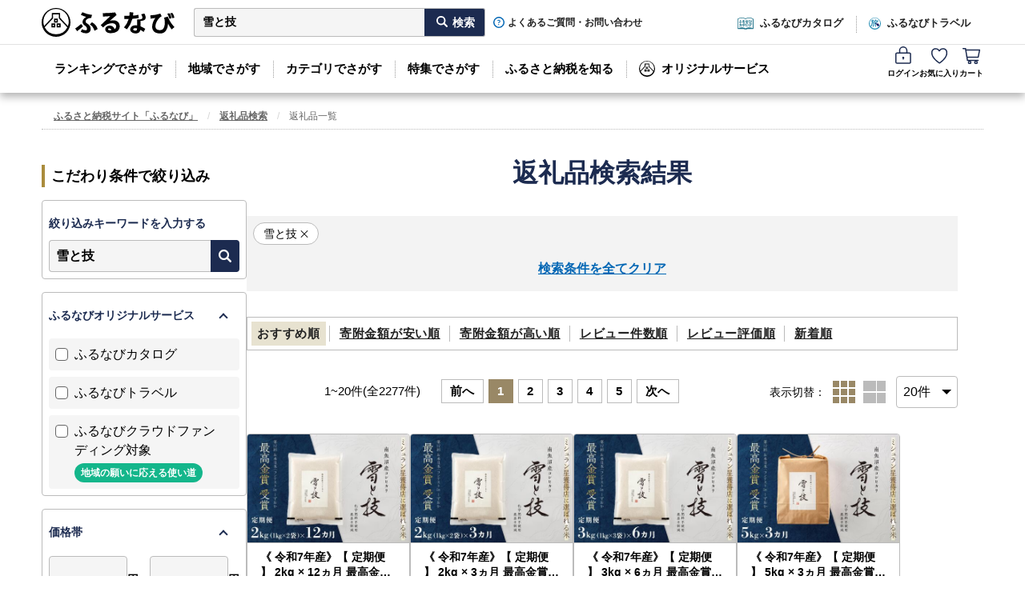

--- FILE ---
content_type: application/javascript
request_url: https://cf.furunavi.jp/Content/Scripts/dist/ProductList202601141200.min.js?720b1609086f46218528213c866f318c07ee881b6a29d428c272377cbdfb1489
body_size: 281654
content:
(function(e){var t={};function n(r){if(t[r])return t[r].exports;var i=t[r]={i:r,l:!1,exports:{}};return e[r].call(i.exports,i,i.exports,n),i.l=!0,i.exports}n.m=e,n.c=t,n.d=function(e,t,r){n.o(e,t)||Object.defineProperty(e,t,{enumerable:!0,get:r})},n.r=function(e){"undefined"!==typeof Symbol&&Symbol.toStringTag&&Object.defineProperty(e,Symbol.toStringTag,{value:"Module"}),Object.defineProperty(e,"__esModule",{value:!0})},n.t=function(e,t){if(1&t&&(e=n(e)),8&t)return e;if(4&t&&"object"===typeof e&&e&&e.__esModule)return e;var r=Object.create(null);if(n.r(r),Object.defineProperty(r,"default",{enumerable:!0,value:e}),2&t&&"string"!=typeof e)for(var i in e)n.d(r,i,function(t){return e[t]}.bind(null,i));return r},n.n=function(e){var t=e&&e.__esModule?function(){return e["default"]}:function(){return e};return n.d(t,"a",t),t},n.o=function(e,t){return Object.prototype.hasOwnProperty.call(e,t)},n.p="/",n(n.s=4)})({"08ae":function(e,t,n){"use strict";n("1fe5"),n("a518"),n("a491"),n("ad0d"),n("9a1c"),n("b84c"),n("905c"),n("2303"),n("5094"),n("d32b"),n("2fb6"),n("472d"),n("74a9"),n("ae19"),n("9988"),n("ef67"),n("8022"),n("4765"),n("4a1e")},1157:function(e,t,n){var r,i;
/*!
 * jQuery JavaScript Library v3.4.1
 * https://jquery.com/
 *
 * Includes Sizzle.js
 * https://sizzlejs.com/
 *
 * Copyright JS Foundation and other contributors
 * Released under the MIT license
 * https://jquery.org/license
 *
 * Date: 2019-05-01T21:04Z
 */
/*!
 * jQuery JavaScript Library v3.4.1
 * https://jquery.com/
 *
 * Includes Sizzle.js
 * https://sizzlejs.com/
 *
 * Copyright JS Foundation and other contributors
 * Released under the MIT license
 * https://jquery.org/license
 *
 * Date: 2019-05-01T21:04Z
 */
(function(t,n){"use strict";"object"===typeof e.exports?e.exports=t.document?n(t,!0):function(e){if(!e.document)throw new Error("jQuery requires a window with a document");return n(e)}:n(t)})("undefined"!==typeof window?window:this,function(n,o){"use strict";var a=[],s=n.document,c=Object.getPrototypeOf,u=a.slice,l=a.concat,d=a.push,f=a.indexOf,p={},h=p.toString,v=p.hasOwnProperty,m=v.toString,y=m.call(Object),g={},b=function(e){return"function"===typeof e&&"number"!==typeof e.nodeType},w=function(e){return null!=e&&e===e.window},x={type:!0,src:!0,nonce:!0,noModule:!0};function _(e,t,n){n=n||s;var r,i,o=n.createElement("script");if(o.text=e,t)for(r in x)i=t[r]||t.getAttribute&&t.getAttribute(r),i&&o.setAttribute(r,i);n.head.appendChild(o).parentNode.removeChild(o)}function C(e){return null==e?e+"":"object"===typeof e||"function"===typeof e?p[h.call(e)]||"object":typeof e}var S="3.4.1",A=function(e,t){return new A.fn.init(e,t)},k=/^[\s\uFEFF\xA0]+|[\s\uFEFF\xA0]+$/g;function T(e){var t=!!e&&"length"in e&&e.length,n=C(e);return!b(e)&&!w(e)&&("array"===n||0===t||"number"===typeof t&&t>0&&t-1 in e)}A.fn=A.prototype={jquery:S,constructor:A,length:0,toArray:function(){return u.call(this)},get:function(e){return null==e?u.call(this):e<0?this[e+this.length]:this[e]},pushStack:function(e){var t=A.merge(this.constructor(),e);return t.prevObject=this,t},each:function(e){return A.each(this,e)},map:function(e){return this.pushStack(A.map(this,function(t,n){return e.call(t,n,t)}))},slice:function(){return this.pushStack(u.apply(this,arguments))},first:function(){return this.eq(0)},last:function(){return this.eq(-1)},eq:function(e){var t=this.length,n=+e+(e<0?t:0);return this.pushStack(n>=0&&n<t?[this[n]]:[])},end:function(){return this.prevObject||this.constructor()},push:d,sort:a.sort,splice:a.splice},A.extend=A.fn.extend=function(){var e,t,n,r,i,o,a=arguments[0]||{},s=1,c=arguments.length,u=!1;for("boolean"===typeof a&&(u=a,a=arguments[s]||{},s++),"object"===typeof a||b(a)||(a={}),s===c&&(a=this,s--);s<c;s++)if(null!=(e=arguments[s]))for(t in e)r=e[t],"__proto__"!==t&&a!==r&&(u&&r&&(A.isPlainObject(r)||(i=Array.isArray(r)))?(n=a[t],o=i&&!Array.isArray(n)?[]:i||A.isPlainObject(n)?n:{},i=!1,a[t]=A.extend(u,o,r)):void 0!==r&&(a[t]=r));return a},A.extend({expando:"jQuery"+(S+Math.random()).replace(/\D/g,""),isReady:!0,error:function(e){throw new Error(e)},noop:function(){},isPlainObject:function(e){var t,n;return!(!e||"[object Object]"!==h.call(e))&&(t=c(e),!t||(n=v.call(t,"constructor")&&t.constructor,"function"===typeof n&&m.call(n)===y))},isEmptyObject:function(e){var t;for(t in e)return!1;return!0},globalEval:function(e,t){_(e,{nonce:t&&t.nonce})},each:function(e,t){var n,r=0;if(T(e)){for(n=e.length;r<n;r++)if(!1===t.call(e[r],r,e[r]))break}else for(r in e)if(!1===t.call(e[r],r,e[r]))break;return e},trim:function(e){return null==e?"":(e+"").replace(k,"")},makeArray:function(e,t){var n=t||[];return null!=e&&(T(Object(e))?A.merge(n,"string"===typeof e?[e]:e):d.call(n,e)),n},inArray:function(e,t,n){return null==t?-1:f.call(t,e,n)},merge:function(e,t){for(var n=+t.length,r=0,i=e.length;r<n;r++)e[i++]=t[r];return e.length=i,e},grep:function(e,t,n){for(var r,i=[],o=0,a=e.length,s=!n;o<a;o++)r=!t(e[o],o),r!==s&&i.push(e[o]);return i},map:function(e,t,n){var r,i,o=0,a=[];if(T(e))for(r=e.length;o<r;o++)i=t(e[o],o,n),null!=i&&a.push(i);else for(o in e)i=t(e[o],o,n),null!=i&&a.push(i);return l.apply([],a)},guid:1,support:g}),"function"===typeof Symbol&&(A.fn[Symbol.iterator]=a[Symbol.iterator]),A.each("Boolean Number String Function Array Date RegExp Object Error Symbol".split(" "),function(e,t){p["[object "+t+"]"]=t.toLowerCase()});var P=
/*!
 * Sizzle CSS Selector Engine v2.3.4
 * https://sizzlejs.com/
 *
 * Copyright JS Foundation and other contributors
 * Released under the MIT license
 * https://js.foundation/
 *
 * Date: 2019-04-08
 */
function(e){var t,n,r,i,o,a,s,c,u,l,d,f,p,h,v,m,y,g,b,w="sizzle"+1*new Date,x=e.document,_=0,C=0,S=ce(),A=ce(),k=ce(),T=ce(),P=function(e,t){return e===t&&(d=!0),0},j={}.hasOwnProperty,O=[],E=O.pop,$=O.push,N=O.push,I=O.slice,L=function(e,t){for(var n=0,r=e.length;n<r;n++)if(e[n]===t)return n;return-1},D="checked|selected|async|autofocus|autoplay|controls|defer|disabled|hidden|ismap|loop|multiple|open|readonly|required|scoped",M="[\\x20\\t\\r\\n\\f]",q="(?:\\\\.|[\\w-]|[^\0-\\xa0])+",R="\\["+M+"*("+q+")(?:"+M+"*([*^$|!~]?=)"+M+"*(?:'((?:\\\\.|[^\\\\'])*)'|\"((?:\\\\.|[^\\\\\"])*)\"|("+q+"))|)"+M+"*\\]",H=":("+q+")(?:\\((('((?:\\\\.|[^\\\\'])*)'|\"((?:\\\\.|[^\\\\\"])*)\")|((?:\\\\.|[^\\\\()[\\]]|"+R+")*)|.*)\\)|)",F=new RegExp(M+"+","g"),z=new RegExp("^"+M+"+|((?:^|[^\\\\])(?:\\\\.)*)"+M+"+$","g"),B=new RegExp("^"+M+"*,"+M+"*"),U=new RegExp("^"+M+"*([>+~]|"+M+")"+M+"*"),W=new RegExp(M+"|>"),K=new RegExp(H),J=new RegExp("^"+q+"$"),V={ID:new RegExp("^#("+q+")"),CLASS:new RegExp("^\\.("+q+")"),TAG:new RegExp("^("+q+"|[*])"),ATTR:new RegExp("^"+R),PSEUDO:new RegExp("^"+H),CHILD:new RegExp("^:(only|first|last|nth|nth-last)-(child|of-type)(?:\\("+M+"*(even|odd|(([+-]|)(\\d*)n|)"+M+"*(?:([+-]|)"+M+"*(\\d+)|))"+M+"*\\)|)","i"),bool:new RegExp("^(?:"+D+")$","i"),needsContext:new RegExp("^"+M+"*[>+~]|:(even|odd|eq|gt|lt|nth|first|last)(?:\\("+M+"*((?:-\\d)?\\d*)"+M+"*\\)|)(?=[^-]|$)","i")},G=/HTML$/i,Q=/^(?:input|select|textarea|button)$/i,X=/^h\d$/i,Y=/^[^{]+\{\s*\[native \w/,Z=/^(?:#([\w-]+)|(\w+)|\.([\w-]+))$/,ee=/[+~]/,te=new RegExp("\\\\([\\da-f]{1,6}"+M+"?|("+M+")|.)","ig"),ne=function(e,t,n){var r="0x"+t-65536;return r!==r||n?t:r<0?String.fromCharCode(r+65536):String.fromCharCode(r>>10|55296,1023&r|56320)},re=/([\0-\x1f\x7f]|^-?\d)|^-$|[^\0-\x1f\x7f-\uFFFF\w-]/g,ie=function(e,t){return t?"\0"===e?"�":e.slice(0,-1)+"\\"+e.charCodeAt(e.length-1).toString(16)+" ":"\\"+e},oe=function(){f()},ae=we(function(e){return!0===e.disabled&&"fieldset"===e.nodeName.toLowerCase()},{dir:"parentNode",next:"legend"});try{N.apply(O=I.call(x.childNodes),x.childNodes),O[x.childNodes.length].nodeType}catch(Te){N={apply:O.length?function(e,t){$.apply(e,I.call(t))}:function(e,t){var n=e.length,r=0;while(e[n++]=t[r++]);e.length=n-1}}}function se(e,t,r,i){var o,s,u,l,d,h,y,g=t&&t.ownerDocument,_=t?t.nodeType:9;if(r=r||[],"string"!==typeof e||!e||1!==_&&9!==_&&11!==_)return r;if(!i&&((t?t.ownerDocument||t:x)!==p&&f(t),t=t||p,v)){if(11!==_&&(d=Z.exec(e)))if(o=d[1]){if(9===_){if(!(u=t.getElementById(o)))return r;if(u.id===o)return r.push(u),r}else if(g&&(u=g.getElementById(o))&&b(t,u)&&u.id===o)return r.push(u),r}else{if(d[2])return N.apply(r,t.getElementsByTagName(e)),r;if((o=d[3])&&n.getElementsByClassName&&t.getElementsByClassName)return N.apply(r,t.getElementsByClassName(o)),r}if(n.qsa&&!T[e+" "]&&(!m||!m.test(e))&&(1!==_||"object"!==t.nodeName.toLowerCase())){if(y=e,g=t,1===_&&W.test(e)){(l=t.getAttribute("id"))?l=l.replace(re,ie):t.setAttribute("id",l=w),h=a(e),s=h.length;while(s--)h[s]="#"+l+" "+be(h[s]);y=h.join(","),g=ee.test(e)&&ye(t.parentNode)||t}try{return N.apply(r,g.querySelectorAll(y)),r}catch(C){T(e,!0)}finally{l===w&&t.removeAttribute("id")}}}return c(e.replace(z,"$1"),t,r,i)}function ce(){var e=[];function t(n,i){return e.push(n+" ")>r.cacheLength&&delete t[e.shift()],t[n+" "]=i}return t}function ue(e){return e[w]=!0,e}function le(e){var t=p.createElement("fieldset");try{return!!e(t)}catch(Te){return!1}finally{t.parentNode&&t.parentNode.removeChild(t),t=null}}function de(e,t){var n=e.split("|"),i=n.length;while(i--)r.attrHandle[n[i]]=t}function fe(e,t){var n=t&&e,r=n&&1===e.nodeType&&1===t.nodeType&&e.sourceIndex-t.sourceIndex;if(r)return r;if(n)while(n=n.nextSibling)if(n===t)return-1;return e?1:-1}function pe(e){return function(t){var n=t.nodeName.toLowerCase();return"input"===n&&t.type===e}}function he(e){return function(t){var n=t.nodeName.toLowerCase();return("input"===n||"button"===n)&&t.type===e}}function ve(e){return function(t){return"form"in t?t.parentNode&&!1===t.disabled?"label"in t?"label"in t.parentNode?t.parentNode.disabled===e:t.disabled===e:t.isDisabled===e||t.isDisabled!==!e&&ae(t)===e:t.disabled===e:"label"in t&&t.disabled===e}}function me(e){return ue(function(t){return t=+t,ue(function(n,r){var i,o=e([],n.length,t),a=o.length;while(a--)n[i=o[a]]&&(n[i]=!(r[i]=n[i]))})})}function ye(e){return e&&"undefined"!==typeof e.getElementsByTagName&&e}for(t in n=se.support={},o=se.isXML=function(e){var t=e.namespaceURI,n=(e.ownerDocument||e).documentElement;return!G.test(t||n&&n.nodeName||"HTML")},f=se.setDocument=function(e){var t,i,a=e?e.ownerDocument||e:x;return a!==p&&9===a.nodeType&&a.documentElement?(p=a,h=p.documentElement,v=!o(p),x!==p&&(i=p.defaultView)&&i.top!==i&&(i.addEventListener?i.addEventListener("unload",oe,!1):i.attachEvent&&i.attachEvent("onunload",oe)),n.attributes=le(function(e){return e.className="i",!e.getAttribute("className")}),n.getElementsByTagName=le(function(e){return e.appendChild(p.createComment("")),!e.getElementsByTagName("*").length}),n.getElementsByClassName=Y.test(p.getElementsByClassName),n.getById=le(function(e){return h.appendChild(e).id=w,!p.getElementsByName||!p.getElementsByName(w).length}),n.getById?(r.filter["ID"]=function(e){var t=e.replace(te,ne);return function(e){return e.getAttribute("id")===t}},r.find["ID"]=function(e,t){if("undefined"!==typeof t.getElementById&&v){var n=t.getElementById(e);return n?[n]:[]}}):(r.filter["ID"]=function(e){var t=e.replace(te,ne);return function(e){var n="undefined"!==typeof e.getAttributeNode&&e.getAttributeNode("id");return n&&n.value===t}},r.find["ID"]=function(e,t){if("undefined"!==typeof t.getElementById&&v){var n,r,i,o=t.getElementById(e);if(o){if(n=o.getAttributeNode("id"),n&&n.value===e)return[o];i=t.getElementsByName(e),r=0;while(o=i[r++])if(n=o.getAttributeNode("id"),n&&n.value===e)return[o]}return[]}}),r.find["TAG"]=n.getElementsByTagName?function(e,t){return"undefined"!==typeof t.getElementsByTagName?t.getElementsByTagName(e):n.qsa?t.querySelectorAll(e):void 0}:function(e,t){var n,r=[],i=0,o=t.getElementsByTagName(e);if("*"===e){while(n=o[i++])1===n.nodeType&&r.push(n);return r}return o},r.find["CLASS"]=n.getElementsByClassName&&function(e,t){if("undefined"!==typeof t.getElementsByClassName&&v)return t.getElementsByClassName(e)},y=[],m=[],(n.qsa=Y.test(p.querySelectorAll))&&(le(function(e){h.appendChild(e).innerHTML="<a id='"+w+"'></a><select id='"+w+"-\r\\' msallowcapture=''><option selected=''></option></select>",e.querySelectorAll("[msallowcapture^='']").length&&m.push("[*^$]="+M+"*(?:''|\"\")"),e.querySelectorAll("[selected]").length||m.push("\\["+M+"*(?:value|"+D+")"),e.querySelectorAll("[id~="+w+"-]").length||m.push("~="),e.querySelectorAll(":checked").length||m.push(":checked"),e.querySelectorAll("a#"+w+"+*").length||m.push(".#.+[+~]")}),le(function(e){e.innerHTML="<a href='' disabled='disabled'></a><select disabled='disabled'><option/></select>";var t=p.createElement("input");t.setAttribute("type","hidden"),e.appendChild(t).setAttribute("name","D"),e.querySelectorAll("[name=d]").length&&m.push("name"+M+"*[*^$|!~]?="),2!==e.querySelectorAll(":enabled").length&&m.push(":enabled",":disabled"),h.appendChild(e).disabled=!0,2!==e.querySelectorAll(":disabled").length&&m.push(":enabled",":disabled"),e.querySelectorAll("*,:x"),m.push(",.*:")})),(n.matchesSelector=Y.test(g=h.matches||h.webkitMatchesSelector||h.mozMatchesSelector||h.oMatchesSelector||h.msMatchesSelector))&&le(function(e){n.disconnectedMatch=g.call(e,"*"),g.call(e,"[s!='']:x"),y.push("!=",H)}),m=m.length&&new RegExp(m.join("|")),y=y.length&&new RegExp(y.join("|")),t=Y.test(h.compareDocumentPosition),b=t||Y.test(h.contains)?function(e,t){var n=9===e.nodeType?e.documentElement:e,r=t&&t.parentNode;return e===r||!(!r||1!==r.nodeType||!(n.contains?n.contains(r):e.compareDocumentPosition&&16&e.compareDocumentPosition(r)))}:function(e,t){if(t)while(t=t.parentNode)if(t===e)return!0;return!1},P=t?function(e,t){if(e===t)return d=!0,0;var r=!e.compareDocumentPosition-!t.compareDocumentPosition;return r||(r=(e.ownerDocument||e)===(t.ownerDocument||t)?e.compareDocumentPosition(t):1,1&r||!n.sortDetached&&t.compareDocumentPosition(e)===r?e===p||e.ownerDocument===x&&b(x,e)?-1:t===p||t.ownerDocument===x&&b(x,t)?1:l?L(l,e)-L(l,t):0:4&r?-1:1)}:function(e,t){if(e===t)return d=!0,0;var n,r=0,i=e.parentNode,o=t.parentNode,a=[e],s=[t];if(!i||!o)return e===p?-1:t===p?1:i?-1:o?1:l?L(l,e)-L(l,t):0;if(i===o)return fe(e,t);n=e;while(n=n.parentNode)a.unshift(n);n=t;while(n=n.parentNode)s.unshift(n);while(a[r]===s[r])r++;return r?fe(a[r],s[r]):a[r]===x?-1:s[r]===x?1:0},p):p},se.matches=function(e,t){return se(e,null,null,t)},se.matchesSelector=function(e,t){if((e.ownerDocument||e)!==p&&f(e),n.matchesSelector&&v&&!T[t+" "]&&(!y||!y.test(t))&&(!m||!m.test(t)))try{var r=g.call(e,t);if(r||n.disconnectedMatch||e.document&&11!==e.document.nodeType)return r}catch(Te){T(t,!0)}return se(t,p,null,[e]).length>0},se.contains=function(e,t){return(e.ownerDocument||e)!==p&&f(e),b(e,t)},se.attr=function(e,t){(e.ownerDocument||e)!==p&&f(e);var i=r.attrHandle[t.toLowerCase()],o=i&&j.call(r.attrHandle,t.toLowerCase())?i(e,t,!v):void 0;return void 0!==o?o:n.attributes||!v?e.getAttribute(t):(o=e.getAttributeNode(t))&&o.specified?o.value:null},se.escape=function(e){return(e+"").replace(re,ie)},se.error=function(e){throw new Error("Syntax error, unrecognized expression: "+e)},se.uniqueSort=function(e){var t,r=[],i=0,o=0;if(d=!n.detectDuplicates,l=!n.sortStable&&e.slice(0),e.sort(P),d){while(t=e[o++])t===e[o]&&(i=r.push(o));while(i--)e.splice(r[i],1)}return l=null,e},i=se.getText=function(e){var t,n="",r=0,o=e.nodeType;if(o){if(1===o||9===o||11===o){if("string"===typeof e.textContent)return e.textContent;for(e=e.firstChild;e;e=e.nextSibling)n+=i(e)}else if(3===o||4===o)return e.nodeValue}else while(t=e[r++])n+=i(t);return n},r=se.selectors={cacheLength:50,createPseudo:ue,match:V,attrHandle:{},find:{},relative:{">":{dir:"parentNode",first:!0}," ":{dir:"parentNode"},"+":{dir:"previousSibling",first:!0},"~":{dir:"previousSibling"}},preFilter:{ATTR:function(e){return e[1]=e[1].replace(te,ne),e[3]=(e[3]||e[4]||e[5]||"").replace(te,ne),"~="===e[2]&&(e[3]=" "+e[3]+" "),e.slice(0,4)},CHILD:function(e){return e[1]=e[1].toLowerCase(),"nth"===e[1].slice(0,3)?(e[3]||se.error(e[0]),e[4]=+(e[4]?e[5]+(e[6]||1):2*("even"===e[3]||"odd"===e[3])),e[5]=+(e[7]+e[8]||"odd"===e[3])):e[3]&&se.error(e[0]),e},PSEUDO:function(e){var t,n=!e[6]&&e[2];return V["CHILD"].test(e[0])?null:(e[3]?e[2]=e[4]||e[5]||"":n&&K.test(n)&&(t=a(n,!0))&&(t=n.indexOf(")",n.length-t)-n.length)&&(e[0]=e[0].slice(0,t),e[2]=n.slice(0,t)),e.slice(0,3))}},filter:{TAG:function(e){var t=e.replace(te,ne).toLowerCase();return"*"===e?function(){return!0}:function(e){return e.nodeName&&e.nodeName.toLowerCase()===t}},CLASS:function(e){var t=S[e+" "];return t||(t=new RegExp("(^|"+M+")"+e+"("+M+"|$)"))&&S(e,function(e){return t.test("string"===typeof e.className&&e.className||"undefined"!==typeof e.getAttribute&&e.getAttribute("class")||"")})},ATTR:function(e,t,n){return function(r){var i=se.attr(r,e);return null==i?"!="===t:!t||(i+="","="===t?i===n:"!="===t?i!==n:"^="===t?n&&0===i.indexOf(n):"*="===t?n&&i.indexOf(n)>-1:"$="===t?n&&i.slice(-n.length)===n:"~="===t?(" "+i.replace(F," ")+" ").indexOf(n)>-1:"|="===t&&(i===n||i.slice(0,n.length+1)===n+"-"))}},CHILD:function(e,t,n,r,i){var o="nth"!==e.slice(0,3),a="last"!==e.slice(-4),s="of-type"===t;return 1===r&&0===i?function(e){return!!e.parentNode}:function(t,n,c){var u,l,d,f,p,h,v=o!==a?"nextSibling":"previousSibling",m=t.parentNode,y=s&&t.nodeName.toLowerCase(),g=!c&&!s,b=!1;if(m){if(o){while(v){f=t;while(f=f[v])if(s?f.nodeName.toLowerCase()===y:1===f.nodeType)return!1;h=v="only"===e&&!h&&"nextSibling"}return!0}if(h=[a?m.firstChild:m.lastChild],a&&g){f=m,d=f[w]||(f[w]={}),l=d[f.uniqueID]||(d[f.uniqueID]={}),u=l[e]||[],p=u[0]===_&&u[1],b=p&&u[2],f=p&&m.childNodes[p];while(f=++p&&f&&f[v]||(b=p=0)||h.pop())if(1===f.nodeType&&++b&&f===t){l[e]=[_,p,b];break}}else if(g&&(f=t,d=f[w]||(f[w]={}),l=d[f.uniqueID]||(d[f.uniqueID]={}),u=l[e]||[],p=u[0]===_&&u[1],b=p),!1===b)while(f=++p&&f&&f[v]||(b=p=0)||h.pop())if((s?f.nodeName.toLowerCase()===y:1===f.nodeType)&&++b&&(g&&(d=f[w]||(f[w]={}),l=d[f.uniqueID]||(d[f.uniqueID]={}),l[e]=[_,b]),f===t))break;return b-=i,b===r||b%r===0&&b/r>=0}}},PSEUDO:function(e,t){var n,i=r.pseudos[e]||r.setFilters[e.toLowerCase()]||se.error("unsupported pseudo: "+e);return i[w]?i(t):i.length>1?(n=[e,e,"",t],r.setFilters.hasOwnProperty(e.toLowerCase())?ue(function(e,n){var r,o=i(e,t),a=o.length;while(a--)r=L(e,o[a]),e[r]=!(n[r]=o[a])}):function(e){return i(e,0,n)}):i}},pseudos:{not:ue(function(e){var t=[],n=[],r=s(e.replace(z,"$1"));return r[w]?ue(function(e,t,n,i){var o,a=r(e,null,i,[]),s=e.length;while(s--)(o=a[s])&&(e[s]=!(t[s]=o))}):function(e,i,o){return t[0]=e,r(t,null,o,n),t[0]=null,!n.pop()}}),has:ue(function(e){return function(t){return se(e,t).length>0}}),contains:ue(function(e){return e=e.replace(te,ne),function(t){return(t.textContent||i(t)).indexOf(e)>-1}}),lang:ue(function(e){return J.test(e||"")||se.error("unsupported lang: "+e),e=e.replace(te,ne).toLowerCase(),function(t){var n;do{if(n=v?t.lang:t.getAttribute("xml:lang")||t.getAttribute("lang"))return n=n.toLowerCase(),n===e||0===n.indexOf(e+"-")}while((t=t.parentNode)&&1===t.nodeType);return!1}}),target:function(t){var n=e.location&&e.location.hash;return n&&n.slice(1)===t.id},root:function(e){return e===h},focus:function(e){return e===p.activeElement&&(!p.hasFocus||p.hasFocus())&&!!(e.type||e.href||~e.tabIndex)},enabled:ve(!1),disabled:ve(!0),checked:function(e){var t=e.nodeName.toLowerCase();return"input"===t&&!!e.checked||"option"===t&&!!e.selected},selected:function(e){return e.parentNode&&e.parentNode.selectedIndex,!0===e.selected},empty:function(e){for(e=e.firstChild;e;e=e.nextSibling)if(e.nodeType<6)return!1;return!0},parent:function(e){return!r.pseudos["empty"](e)},header:function(e){return X.test(e.nodeName)},input:function(e){return Q.test(e.nodeName)},button:function(e){var t=e.nodeName.toLowerCase();return"input"===t&&"button"===e.type||"button"===t},text:function(e){var t;return"input"===e.nodeName.toLowerCase()&&"text"===e.type&&(null==(t=e.getAttribute("type"))||"text"===t.toLowerCase())},first:me(function(){return[0]}),last:me(function(e,t){return[t-1]}),eq:me(function(e,t,n){return[n<0?n+t:n]}),even:me(function(e,t){for(var n=0;n<t;n+=2)e.push(n);return e}),odd:me(function(e,t){for(var n=1;n<t;n+=2)e.push(n);return e}),lt:me(function(e,t,n){for(var r=n<0?n+t:n>t?t:n;--r>=0;)e.push(r);return e}),gt:me(function(e,t,n){for(var r=n<0?n+t:n;++r<t;)e.push(r);return e})}},r.pseudos["nth"]=r.pseudos["eq"],{radio:!0,checkbox:!0,file:!0,password:!0,image:!0})r.pseudos[t]=pe(t);for(t in{submit:!0,reset:!0})r.pseudos[t]=he(t);function ge(){}function be(e){for(var t=0,n=e.length,r="";t<n;t++)r+=e[t].value;return r}function we(e,t,n){var r=t.dir,i=t.next,o=i||r,a=n&&"parentNode"===o,s=C++;return t.first?function(t,n,i){while(t=t[r])if(1===t.nodeType||a)return e(t,n,i);return!1}:function(t,n,c){var u,l,d,f=[_,s];if(c){while(t=t[r])if((1===t.nodeType||a)&&e(t,n,c))return!0}else while(t=t[r])if(1===t.nodeType||a)if(d=t[w]||(t[w]={}),l=d[t.uniqueID]||(d[t.uniqueID]={}),i&&i===t.nodeName.toLowerCase())t=t[r]||t;else{if((u=l[o])&&u[0]===_&&u[1]===s)return f[2]=u[2];if(l[o]=f,f[2]=e(t,n,c))return!0}return!1}}function xe(e){return e.length>1?function(t,n,r){var i=e.length;while(i--)if(!e[i](t,n,r))return!1;return!0}:e[0]}function _e(e,t,n){for(var r=0,i=t.length;r<i;r++)se(e,t[r],n);return n}function Ce(e,t,n,r,i){for(var o,a=[],s=0,c=e.length,u=null!=t;s<c;s++)(o=e[s])&&(n&&!n(o,r,i)||(a.push(o),u&&t.push(s)));return a}function Se(e,t,n,r,i,o){return r&&!r[w]&&(r=Se(r)),i&&!i[w]&&(i=Se(i,o)),ue(function(o,a,s,c){var u,l,d,f=[],p=[],h=a.length,v=o||_e(t||"*",s.nodeType?[s]:s,[]),m=!e||!o&&t?v:Ce(v,f,e,s,c),y=n?i||(o?e:h||r)?[]:a:m;if(n&&n(m,y,s,c),r){u=Ce(y,p),r(u,[],s,c),l=u.length;while(l--)(d=u[l])&&(y[p[l]]=!(m[p[l]]=d))}if(o){if(i||e){if(i){u=[],l=y.length;while(l--)(d=y[l])&&u.push(m[l]=d);i(null,y=[],u,c)}l=y.length;while(l--)(d=y[l])&&(u=i?L(o,d):f[l])>-1&&(o[u]=!(a[u]=d))}}else y=Ce(y===a?y.splice(h,y.length):y),i?i(null,a,y,c):N.apply(a,y)})}function Ae(e){for(var t,n,i,o=e.length,a=r.relative[e[0].type],s=a||r.relative[" "],c=a?1:0,l=we(function(e){return e===t},s,!0),d=we(function(e){return L(t,e)>-1},s,!0),f=[function(e,n,r){var i=!a&&(r||n!==u)||((t=n).nodeType?l(e,n,r):d(e,n,r));return t=null,i}];c<o;c++)if(n=r.relative[e[c].type])f=[we(xe(f),n)];else{if(n=r.filter[e[c].type].apply(null,e[c].matches),n[w]){for(i=++c;i<o;i++)if(r.relative[e[i].type])break;return Se(c>1&&xe(f),c>1&&be(e.slice(0,c-1).concat({value:" "===e[c-2].type?"*":""})).replace(z,"$1"),n,c<i&&Ae(e.slice(c,i)),i<o&&Ae(e=e.slice(i)),i<o&&be(e))}f.push(n)}return xe(f)}function ke(e,t){var n=t.length>0,i=e.length>0,o=function(o,a,s,c,l){var d,h,m,y=0,g="0",b=o&&[],w=[],x=u,C=o||i&&r.find["TAG"]("*",l),S=_+=null==x?1:Math.random()||.1,A=C.length;for(l&&(u=a===p||a||l);g!==A&&null!=(d=C[g]);g++){if(i&&d){h=0,a||d.ownerDocument===p||(f(d),s=!v);while(m=e[h++])if(m(d,a||p,s)){c.push(d);break}l&&(_=S)}n&&((d=!m&&d)&&y--,o&&b.push(d))}if(y+=g,n&&g!==y){h=0;while(m=t[h++])m(b,w,a,s);if(o){if(y>0)while(g--)b[g]||w[g]||(w[g]=E.call(c));w=Ce(w)}N.apply(c,w),l&&!o&&w.length>0&&y+t.length>1&&se.uniqueSort(c)}return l&&(_=S,u=x),b};return n?ue(o):o}return ge.prototype=r.filters=r.pseudos,r.setFilters=new ge,a=se.tokenize=function(e,t){var n,i,o,a,s,c,u,l=A[e+" "];if(l)return t?0:l.slice(0);s=e,c=[],u=r.preFilter;while(s){for(a in n&&!(i=B.exec(s))||(i&&(s=s.slice(i[0].length)||s),c.push(o=[])),n=!1,(i=U.exec(s))&&(n=i.shift(),o.push({value:n,type:i[0].replace(z," ")}),s=s.slice(n.length)),r.filter)!(i=V[a].exec(s))||u[a]&&!(i=u[a](i))||(n=i.shift(),o.push({value:n,type:a,matches:i}),s=s.slice(n.length));if(!n)break}return t?s.length:s?se.error(e):A(e,c).slice(0)},s=se.compile=function(e,t){var n,r=[],i=[],o=k[e+" "];if(!o){t||(t=a(e)),n=t.length;while(n--)o=Ae(t[n]),o[w]?r.push(o):i.push(o);o=k(e,ke(i,r)),o.selector=e}return o},c=se.select=function(e,t,n,i){var o,c,u,l,d,f="function"===typeof e&&e,p=!i&&a(e=f.selector||e);if(n=n||[],1===p.length){if(c=p[0]=p[0].slice(0),c.length>2&&"ID"===(u=c[0]).type&&9===t.nodeType&&v&&r.relative[c[1].type]){if(t=(r.find["ID"](u.matches[0].replace(te,ne),t)||[])[0],!t)return n;f&&(t=t.parentNode),e=e.slice(c.shift().value.length)}o=V["needsContext"].test(e)?0:c.length;while(o--){if(u=c[o],r.relative[l=u.type])break;if((d=r.find[l])&&(i=d(u.matches[0].replace(te,ne),ee.test(c[0].type)&&ye(t.parentNode)||t))){if(c.splice(o,1),e=i.length&&be(c),!e)return N.apply(n,i),n;break}}}return(f||s(e,p))(i,t,!v,n,!t||ee.test(e)&&ye(t.parentNode)||t),n},n.sortStable=w.split("").sort(P).join("")===w,n.detectDuplicates=!!d,f(),n.sortDetached=le(function(e){return 1&e.compareDocumentPosition(p.createElement("fieldset"))}),le(function(e){return e.innerHTML="<a href='#'></a>","#"===e.firstChild.getAttribute("href")})||de("type|href|height|width",function(e,t,n){if(!n)return e.getAttribute(t,"type"===t.toLowerCase()?1:2)}),n.attributes&&le(function(e){return e.innerHTML="<input/>",e.firstChild.setAttribute("value",""),""===e.firstChild.getAttribute("value")})||de("value",function(e,t,n){if(!n&&"input"===e.nodeName.toLowerCase())return e.defaultValue}),le(function(e){return null==e.getAttribute("disabled")})||de(D,function(e,t,n){var r;if(!n)return!0===e[t]?t.toLowerCase():(r=e.getAttributeNode(t))&&r.specified?r.value:null}),se}(n);A.find=P,A.expr=P.selectors,A.expr[":"]=A.expr.pseudos,A.uniqueSort=A.unique=P.uniqueSort,A.text=P.getText,A.isXMLDoc=P.isXML,A.contains=P.contains,A.escapeSelector=P.escape;var j=function(e,t,n){var r=[],i=void 0!==n;while((e=e[t])&&9!==e.nodeType)if(1===e.nodeType){if(i&&A(e).is(n))break;r.push(e)}return r},O=function(e,t){for(var n=[];e;e=e.nextSibling)1===e.nodeType&&e!==t&&n.push(e);return n},E=A.expr.match.needsContext;function $(e,t){return e.nodeName&&e.nodeName.toLowerCase()===t.toLowerCase()}var N=/^<([a-z][^\/\0>:\x20\t\r\n\f]*)[\x20\t\r\n\f]*\/?>(?:<\/\1>|)$/i;function I(e,t,n){return b(t)?A.grep(e,function(e,r){return!!t.call(e,r,e)!==n}):t.nodeType?A.grep(e,function(e){return e===t!==n}):"string"!==typeof t?A.grep(e,function(e){return f.call(t,e)>-1!==n}):A.filter(t,e,n)}A.filter=function(e,t,n){var r=t[0];return n&&(e=":not("+e+")"),1===t.length&&1===r.nodeType?A.find.matchesSelector(r,e)?[r]:[]:A.find.matches(e,A.grep(t,function(e){return 1===e.nodeType}))},A.fn.extend({find:function(e){var t,n,r=this.length,i=this;if("string"!==typeof e)return this.pushStack(A(e).filter(function(){for(t=0;t<r;t++)if(A.contains(i[t],this))return!0}));for(n=this.pushStack([]),t=0;t<r;t++)A.find(e,i[t],n);return r>1?A.uniqueSort(n):n},filter:function(e){return this.pushStack(I(this,e||[],!1))},not:function(e){return this.pushStack(I(this,e||[],!0))},is:function(e){return!!I(this,"string"===typeof e&&E.test(e)?A(e):e||[],!1).length}});var L,D=/^(?:\s*(<[\w\W]+>)[^>]*|#([\w-]+))$/,M=A.fn.init=function(e,t,n){var r,i;if(!e)return this;if(n=n||L,"string"===typeof e){if(r="<"===e[0]&&">"===e[e.length-1]&&e.length>=3?[null,e,null]:D.exec(e),!r||!r[1]&&t)return!t||t.jquery?(t||n).find(e):this.constructor(t).find(e);if(r[1]){if(t=t instanceof A?t[0]:t,A.merge(this,A.parseHTML(r[1],t&&t.nodeType?t.ownerDocument||t:s,!0)),N.test(r[1])&&A.isPlainObject(t))for(r in t)b(this[r])?this[r](t[r]):this.attr(r,t[r]);return this}return i=s.getElementById(r[2]),i&&(this[0]=i,this.length=1),this}return e.nodeType?(this[0]=e,this.length=1,this):b(e)?void 0!==n.ready?n.ready(e):e(A):A.makeArray(e,this)};M.prototype=A.fn,L=A(s);var q=/^(?:parents|prev(?:Until|All))/,R={children:!0,contents:!0,next:!0,prev:!0};function H(e,t){while((e=e[t])&&1!==e.nodeType);return e}A.fn.extend({has:function(e){var t=A(e,this),n=t.length;return this.filter(function(){for(var e=0;e<n;e++)if(A.contains(this,t[e]))return!0})},closest:function(e,t){var n,r=0,i=this.length,o=[],a="string"!==typeof e&&A(e);if(!E.test(e))for(;r<i;r++)for(n=this[r];n&&n!==t;n=n.parentNode)if(n.nodeType<11&&(a?a.index(n)>-1:1===n.nodeType&&A.find.matchesSelector(n,e))){o.push(n);break}return this.pushStack(o.length>1?A.uniqueSort(o):o)},index:function(e){return e?"string"===typeof e?f.call(A(e),this[0]):f.call(this,e.jquery?e[0]:e):this[0]&&this[0].parentNode?this.first().prevAll().length:-1},add:function(e,t){return this.pushStack(A.uniqueSort(A.merge(this.get(),A(e,t))))},addBack:function(e){return this.add(null==e?this.prevObject:this.prevObject.filter(e))}}),A.each({parent:function(e){var t=e.parentNode;return t&&11!==t.nodeType?t:null},parents:function(e){return j(e,"parentNode")},parentsUntil:function(e,t,n){return j(e,"parentNode",n)},next:function(e){return H(e,"nextSibling")},prev:function(e){return H(e,"previousSibling")},nextAll:function(e){return j(e,"nextSibling")},prevAll:function(e){return j(e,"previousSibling")},nextUntil:function(e,t,n){return j(e,"nextSibling",n)},prevUntil:function(e,t,n){return j(e,"previousSibling",n)},siblings:function(e){return O((e.parentNode||{}).firstChild,e)},children:function(e){return O(e.firstChild)},contents:function(e){return"undefined"!==typeof e.contentDocument?e.contentDocument:($(e,"template")&&(e=e.content||e),A.merge([],e.childNodes))}},function(e,t){A.fn[e]=function(n,r){var i=A.map(this,t,n);return"Until"!==e.slice(-5)&&(r=n),r&&"string"===typeof r&&(i=A.filter(r,i)),this.length>1&&(R[e]||A.uniqueSort(i),q.test(e)&&i.reverse()),this.pushStack(i)}});var F=/[^\x20\t\r\n\f]+/g;function z(e){var t={};return A.each(e.match(F)||[],function(e,n){t[n]=!0}),t}function B(e){return e}function U(e){throw e}function W(e,t,n,r){var i;try{e&&b(i=e.promise)?i.call(e).done(t).fail(n):e&&b(i=e.then)?i.call(e,t,n):t.apply(void 0,[e].slice(r))}catch(e){n.apply(void 0,[e])}}A.Callbacks=function(e){e="string"===typeof e?z(e):A.extend({},e);var t,n,r,i,o=[],a=[],s=-1,c=function(){for(i=i||e.once,r=t=!0;a.length;s=-1){n=a.shift();while(++s<o.length)!1===o[s].apply(n[0],n[1])&&e.stopOnFalse&&(s=o.length,n=!1)}e.memory||(n=!1),t=!1,i&&(o=n?[]:"")},u={add:function(){return o&&(n&&!t&&(s=o.length-1,a.push(n)),function t(n){A.each(n,function(n,r){b(r)?e.unique&&u.has(r)||o.push(r):r&&r.length&&"string"!==C(r)&&t(r)})}(arguments),n&&!t&&c()),this},remove:function(){return A.each(arguments,function(e,t){var n;while((n=A.inArray(t,o,n))>-1)o.splice(n,1),n<=s&&s--}),this},has:function(e){return e?A.inArray(e,o)>-1:o.length>0},empty:function(){return o&&(o=[]),this},disable:function(){return i=a=[],o=n="",this},disabled:function(){return!o},lock:function(){return i=a=[],n||t||(o=n=""),this},locked:function(){return!!i},fireWith:function(e,n){return i||(n=n||[],n=[e,n.slice?n.slice():n],a.push(n),t||c()),this},fire:function(){return u.fireWith(this,arguments),this},fired:function(){return!!r}};return u},A.extend({Deferred:function(e){var t=[["notify","progress",A.Callbacks("memory"),A.Callbacks("memory"),2],["resolve","done",A.Callbacks("once memory"),A.Callbacks("once memory"),0,"resolved"],["reject","fail",A.Callbacks("once memory"),A.Callbacks("once memory"),1,"rejected"]],r="pending",i={state:function(){return r},always:function(){return o.done(arguments).fail(arguments),this},catch:function(e){return i.then(null,e)},pipe:function(){var e=arguments;return A.Deferred(function(n){A.each(t,function(t,r){var i=b(e[r[4]])&&e[r[4]];o[r[1]](function(){var e=i&&i.apply(this,arguments);e&&b(e.promise)?e.promise().progress(n.notify).done(n.resolve).fail(n.reject):n[r[0]+"With"](this,i?[e]:arguments)})}),e=null}).promise()},then:function(e,r,i){var o=0;function a(e,t,r,i){return function(){var s=this,c=arguments,u=function(){var n,u;if(!(e<o)){if(n=r.apply(s,c),n===t.promise())throw new TypeError("Thenable self-resolution");u=n&&("object"===typeof n||"function"===typeof n)&&n.then,b(u)?i?u.call(n,a(o,t,B,i),a(o,t,U,i)):(o++,u.call(n,a(o,t,B,i),a(o,t,U,i),a(o,t,B,t.notifyWith))):(r!==B&&(s=void 0,c=[n]),(i||t.resolveWith)(s,c))}},l=i?u:function(){try{u()}catch(n){A.Deferred.exceptionHook&&A.Deferred.exceptionHook(n,l.stackTrace),e+1>=o&&(r!==U&&(s=void 0,c=[n]),t.rejectWith(s,c))}};e?l():(A.Deferred.getStackHook&&(l.stackTrace=A.Deferred.getStackHook()),n.setTimeout(l))}}return A.Deferred(function(n){t[0][3].add(a(0,n,b(i)?i:B,n.notifyWith)),t[1][3].add(a(0,n,b(e)?e:B)),t[2][3].add(a(0,n,b(r)?r:U))}).promise()},promise:function(e){return null!=e?A.extend(e,i):i}},o={};return A.each(t,function(e,n){var a=n[2],s=n[5];i[n[1]]=a.add,s&&a.add(function(){r=s},t[3-e][2].disable,t[3-e][3].disable,t[0][2].lock,t[0][3].lock),a.add(n[3].fire),o[n[0]]=function(){return o[n[0]+"With"](this===o?void 0:this,arguments),this},o[n[0]+"With"]=a.fireWith}),i.promise(o),e&&e.call(o,o),o},when:function(e){var t=arguments.length,n=t,r=Array(n),i=u.call(arguments),o=A.Deferred(),a=function(e){return function(n){r[e]=this,i[e]=arguments.length>1?u.call(arguments):n,--t||o.resolveWith(r,i)}};if(t<=1&&(W(e,o.done(a(n)).resolve,o.reject,!t),"pending"===o.state()||b(i[n]&&i[n].then)))return o.then();while(n--)W(i[n],a(n),o.reject);return o.promise()}});var K=/^(Eval|Internal|Range|Reference|Syntax|Type|URI)Error$/;A.Deferred.exceptionHook=function(e,t){n.console&&n.console.warn&&e&&K.test(e.name)&&n.console.warn("jQuery.Deferred exception: "+e.message,e.stack,t)},A.readyException=function(e){n.setTimeout(function(){throw e})};var J=A.Deferred();function V(){s.removeEventListener("DOMContentLoaded",V),n.removeEventListener("load",V),A.ready()}A.fn.ready=function(e){return J.then(e).catch(function(e){A.readyException(e)}),this},A.extend({isReady:!1,readyWait:1,ready:function(e){(!0===e?--A.readyWait:A.isReady)||(A.isReady=!0,!0!==e&&--A.readyWait>0||J.resolveWith(s,[A]))}}),A.ready.then=J.then,"complete"===s.readyState||"loading"!==s.readyState&&!s.documentElement.doScroll?n.setTimeout(A.ready):(s.addEventListener("DOMContentLoaded",V),n.addEventListener("load",V));var G=function(e,t,n,r,i,o,a){var s=0,c=e.length,u=null==n;if("object"===C(n))for(s in i=!0,n)G(e,t,s,n[s],!0,o,a);else if(void 0!==r&&(i=!0,b(r)||(a=!0),u&&(a?(t.call(e,r),t=null):(u=t,t=function(e,t,n){return u.call(A(e),n)})),t))for(;s<c;s++)t(e[s],n,a?r:r.call(e[s],s,t(e[s],n)));return i?e:u?t.call(e):c?t(e[0],n):o},Q=/^-ms-/,X=/-([a-z])/g;function Y(e,t){return t.toUpperCase()}function Z(e){return e.replace(Q,"ms-").replace(X,Y)}var ee=function(e){return 1===e.nodeType||9===e.nodeType||!+e.nodeType};function te(){this.expando=A.expando+te.uid++}te.uid=1,te.prototype={cache:function(e){var t=e[this.expando];return t||(t={},ee(e)&&(e.nodeType?e[this.expando]=t:Object.defineProperty(e,this.expando,{value:t,configurable:!0}))),t},set:function(e,t,n){var r,i=this.cache(e);if("string"===typeof t)i[Z(t)]=n;else for(r in t)i[Z(r)]=t[r];return i},get:function(e,t){return void 0===t?this.cache(e):e[this.expando]&&e[this.expando][Z(t)]},access:function(e,t,n){return void 0===t||t&&"string"===typeof t&&void 0===n?this.get(e,t):(this.set(e,t,n),void 0!==n?n:t)},remove:function(e,t){var n,r=e[this.expando];if(void 0!==r){if(void 0!==t){Array.isArray(t)?t=t.map(Z):(t=Z(t),t=t in r?[t]:t.match(F)||[]),n=t.length;while(n--)delete r[t[n]]}(void 0===t||A.isEmptyObject(r))&&(e.nodeType?e[this.expando]=void 0:delete e[this.expando])}},hasData:function(e){var t=e[this.expando];return void 0!==t&&!A.isEmptyObject(t)}};var ne=new te,re=new te,ie=/^(?:\{[\w\W]*\}|\[[\w\W]*\])$/,oe=/[A-Z]/g;function ae(e){return"true"===e||"false"!==e&&("null"===e?null:e===+e+""?+e:ie.test(e)?JSON.parse(e):e)}function se(e,t,n){var r;if(void 0===n&&1===e.nodeType)if(r="data-"+t.replace(oe,"-$&").toLowerCase(),n=e.getAttribute(r),"string"===typeof n){try{n=ae(n)}catch(i){}re.set(e,t,n)}else n=void 0;return n}A.extend({hasData:function(e){return re.hasData(e)||ne.hasData(e)},data:function(e,t,n){return re.access(e,t,n)},removeData:function(e,t){re.remove(e,t)},_data:function(e,t,n){return ne.access(e,t,n)},_removeData:function(e,t){ne.remove(e,t)}}),A.fn.extend({data:function(e,t){var n,r,i,o=this[0],a=o&&o.attributes;if(void 0===e){if(this.length&&(i=re.get(o),1===o.nodeType&&!ne.get(o,"hasDataAttrs"))){n=a.length;while(n--)a[n]&&(r=a[n].name,0===r.indexOf("data-")&&(r=Z(r.slice(5)),se(o,r,i[r])));ne.set(o,"hasDataAttrs",!0)}return i}return"object"===typeof e?this.each(function(){re.set(this,e)}):G(this,function(t){var n;if(o&&void 0===t)return n=re.get(o,e),void 0!==n?n:(n=se(o,e),void 0!==n?n:void 0);this.each(function(){re.set(this,e,t)})},null,t,arguments.length>1,null,!0)},removeData:function(e){return this.each(function(){re.remove(this,e)})}}),A.extend({queue:function(e,t,n){var r;if(e)return t=(t||"fx")+"queue",r=ne.get(e,t),n&&(!r||Array.isArray(n)?r=ne.access(e,t,A.makeArray(n)):r.push(n)),r||[]},dequeue:function(e,t){t=t||"fx";var n=A.queue(e,t),r=n.length,i=n.shift(),o=A._queueHooks(e,t),a=function(){A.dequeue(e,t)};"inprogress"===i&&(i=n.shift(),r--),i&&("fx"===t&&n.unshift("inprogress"),delete o.stop,i.call(e,a,o)),!r&&o&&o.empty.fire()},_queueHooks:function(e,t){var n=t+"queueHooks";return ne.get(e,n)||ne.access(e,n,{empty:A.Callbacks("once memory").add(function(){ne.remove(e,[t+"queue",n])})})}}),A.fn.extend({queue:function(e,t){var n=2;return"string"!==typeof e&&(t=e,e="fx",n--),arguments.length<n?A.queue(this[0],e):void 0===t?this:this.each(function(){var n=A.queue(this,e,t);A._queueHooks(this,e),"fx"===e&&"inprogress"!==n[0]&&A.dequeue(this,e)})},dequeue:function(e){return this.each(function(){A.dequeue(this,e)})},clearQueue:function(e){return this.queue(e||"fx",[])},promise:function(e,t){var n,r=1,i=A.Deferred(),o=this,a=this.length,s=function(){--r||i.resolveWith(o,[o])};"string"!==typeof e&&(t=e,e=void 0),e=e||"fx";while(a--)n=ne.get(o[a],e+"queueHooks"),n&&n.empty&&(r++,n.empty.add(s));return s(),i.promise(t)}});var ce=/[+-]?(?:\d*\.|)\d+(?:[eE][+-]?\d+|)/.source,ue=new RegExp("^(?:([+-])=|)("+ce+")([a-z%]*)$","i"),le=["Top","Right","Bottom","Left"],de=s.documentElement,fe=function(e){return A.contains(e.ownerDocument,e)},pe={composed:!0};de.getRootNode&&(fe=function(e){return A.contains(e.ownerDocument,e)||e.getRootNode(pe)===e.ownerDocument});var he=function(e,t){return e=t||e,"none"===e.style.display||""===e.style.display&&fe(e)&&"none"===A.css(e,"display")},ve=function(e,t,n,r){var i,o,a={};for(o in t)a[o]=e.style[o],e.style[o]=t[o];for(o in i=n.apply(e,r||[]),t)e.style[o]=a[o];return i};function me(e,t,n,r){var i,o,a=20,s=r?function(){return r.cur()}:function(){return A.css(e,t,"")},c=s(),u=n&&n[3]||(A.cssNumber[t]?"":"px"),l=e.nodeType&&(A.cssNumber[t]||"px"!==u&&+c)&&ue.exec(A.css(e,t));if(l&&l[3]!==u){c/=2,u=u||l[3],l=+c||1;while(a--)A.style(e,t,l+u),(1-o)*(1-(o=s()/c||.5))<=0&&(a=0),l/=o;l*=2,A.style(e,t,l+u),n=n||[]}return n&&(l=+l||+c||0,i=n[1]?l+(n[1]+1)*n[2]:+n[2],r&&(r.unit=u,r.start=l,r.end=i)),i}var ye={};function ge(e){var t,n=e.ownerDocument,r=e.nodeName,i=ye[r];return i||(t=n.body.appendChild(n.createElement(r)),i=A.css(t,"display"),t.parentNode.removeChild(t),"none"===i&&(i="block"),ye[r]=i,i)}function be(e,t){for(var n,r,i=[],o=0,a=e.length;o<a;o++)r=e[o],r.style&&(n=r.style.display,t?("none"===n&&(i[o]=ne.get(r,"display")||null,i[o]||(r.style.display="")),""===r.style.display&&he(r)&&(i[o]=ge(r))):"none"!==n&&(i[o]="none",ne.set(r,"display",n)));for(o=0;o<a;o++)null!=i[o]&&(e[o].style.display=i[o]);return e}A.fn.extend({show:function(){return be(this,!0)},hide:function(){return be(this)},toggle:function(e){return"boolean"===typeof e?e?this.show():this.hide():this.each(function(){he(this)?A(this).show():A(this).hide()})}});var we=/^(?:checkbox|radio)$/i,xe=/<([a-z][^\/\0>\x20\t\r\n\f]*)/i,_e=/^$|^module$|\/(?:java|ecma)script/i,Ce={option:[1,"<select multiple='multiple'>","</select>"],thead:[1,"<table>","</table>"],col:[2,"<table><colgroup>","</colgroup></table>"],tr:[2,"<table><tbody>","</tbody></table>"],td:[3,"<table><tbody><tr>","</tr></tbody></table>"],_default:[0,"",""]};function Se(e,t){var n;return n="undefined"!==typeof e.getElementsByTagName?e.getElementsByTagName(t||"*"):"undefined"!==typeof e.querySelectorAll?e.querySelectorAll(t||"*"):[],void 0===t||t&&$(e,t)?A.merge([e],n):n}function Ae(e,t){for(var n=0,r=e.length;n<r;n++)ne.set(e[n],"globalEval",!t||ne.get(t[n],"globalEval"))}Ce.optgroup=Ce.option,Ce.tbody=Ce.tfoot=Ce.colgroup=Ce.caption=Ce.thead,Ce.th=Ce.td;var ke=/<|&#?\w+;/;function Te(e,t,n,r,i){for(var o,a,s,c,u,l,d=t.createDocumentFragment(),f=[],p=0,h=e.length;p<h;p++)if(o=e[p],o||0===o)if("object"===C(o))A.merge(f,o.nodeType?[o]:o);else if(ke.test(o)){a=a||d.appendChild(t.createElement("div")),s=(xe.exec(o)||["",""])[1].toLowerCase(),c=Ce[s]||Ce._default,a.innerHTML=c[1]+A.htmlPrefilter(o)+c[2],l=c[0];while(l--)a=a.lastChild;A.merge(f,a.childNodes),a=d.firstChild,a.textContent=""}else f.push(t.createTextNode(o));d.textContent="",p=0;while(o=f[p++])if(r&&A.inArray(o,r)>-1)i&&i.push(o);else if(u=fe(o),a=Se(d.appendChild(o),"script"),u&&Ae(a),n){l=0;while(o=a[l++])_e.test(o.type||"")&&n.push(o)}return d}(function(){var e=s.createDocumentFragment(),t=e.appendChild(s.createElement("div")),n=s.createElement("input");n.setAttribute("type","radio"),n.setAttribute("checked","checked"),n.setAttribute("name","t"),t.appendChild(n),g.checkClone=t.cloneNode(!0).cloneNode(!0).lastChild.checked,t.innerHTML="<textarea>x</textarea>",g.noCloneChecked=!!t.cloneNode(!0).lastChild.defaultValue})();var Pe=/^key/,je=/^(?:mouse|pointer|contextmenu|drag|drop)|click/,Oe=/^([^.]*)(?:\.(.+)|)/;function Ee(){return!0}function $e(){return!1}function Ne(e,t){return e===Ie()===("focus"===t)}function Ie(){try{return s.activeElement}catch(e){}}function Le(e,t,n,r,i,o){var a,s;if("object"===typeof t){for(s in"string"!==typeof n&&(r=r||n,n=void 0),t)Le(e,s,n,r,t[s],o);return e}if(null==r&&null==i?(i=n,r=n=void 0):null==i&&("string"===typeof n?(i=r,r=void 0):(i=r,r=n,n=void 0)),!1===i)i=$e;else if(!i)return e;return 1===o&&(a=i,i=function(e){return A().off(e),a.apply(this,arguments)},i.guid=a.guid||(a.guid=A.guid++)),e.each(function(){A.event.add(this,t,i,r,n)})}function De(e,t,n){n?(ne.set(e,t,!1),A.event.add(e,t,{namespace:!1,handler:function(e){var r,i,o=ne.get(this,t);if(1&e.isTrigger&&this[t]){if(o.length)(A.event.special[t]||{}).delegateType&&e.stopPropagation();else if(o=u.call(arguments),ne.set(this,t,o),r=n(this,t),this[t](),i=ne.get(this,t),o!==i||r?ne.set(this,t,!1):i={},o!==i)return e.stopImmediatePropagation(),e.preventDefault(),i.value}else o.length&&(ne.set(this,t,{value:A.event.trigger(A.extend(o[0],A.Event.prototype),o.slice(1),this)}),e.stopImmediatePropagation())}})):void 0===ne.get(e,t)&&A.event.add(e,t,Ee)}A.event={global:{},add:function(e,t,n,r,i){var o,a,s,c,u,l,d,f,p,h,v,m=ne.get(e);if(m){n.handler&&(o=n,n=o.handler,i=o.selector),i&&A.find.matchesSelector(de,i),n.guid||(n.guid=A.guid++),(c=m.events)||(c=m.events={}),(a=m.handle)||(a=m.handle=function(t){return"undefined"!==typeof A&&A.event.triggered!==t.type?A.event.dispatch.apply(e,arguments):void 0}),t=(t||"").match(F)||[""],u=t.length;while(u--)s=Oe.exec(t[u])||[],p=v=s[1],h=(s[2]||"").split(".").sort(),p&&(d=A.event.special[p]||{},p=(i?d.delegateType:d.bindType)||p,d=A.event.special[p]||{},l=A.extend({type:p,origType:v,data:r,handler:n,guid:n.guid,selector:i,needsContext:i&&A.expr.match.needsContext.test(i),namespace:h.join(".")},o),(f=c[p])||(f=c[p]=[],f.delegateCount=0,d.setup&&!1!==d.setup.call(e,r,h,a)||e.addEventListener&&e.addEventListener(p,a)),d.add&&(d.add.call(e,l),l.handler.guid||(l.handler.guid=n.guid)),i?f.splice(f.delegateCount++,0,l):f.push(l),A.event.global[p]=!0)}},remove:function(e,t,n,r,i){var o,a,s,c,u,l,d,f,p,h,v,m=ne.hasData(e)&&ne.get(e);if(m&&(c=m.events)){t=(t||"").match(F)||[""],u=t.length;while(u--)if(s=Oe.exec(t[u])||[],p=v=s[1],h=(s[2]||"").split(".").sort(),p){d=A.event.special[p]||{},p=(r?d.delegateType:d.bindType)||p,f=c[p]||[],s=s[2]&&new RegExp("(^|\\.)"+h.join("\\.(?:.*\\.|)")+"(\\.|$)"),a=o=f.length;while(o--)l=f[o],!i&&v!==l.origType||n&&n.guid!==l.guid||s&&!s.test(l.namespace)||r&&r!==l.selector&&("**"!==r||!l.selector)||(f.splice(o,1),l.selector&&f.delegateCount--,d.remove&&d.remove.call(e,l));a&&!f.length&&(d.teardown&&!1!==d.teardown.call(e,h,m.handle)||A.removeEvent(e,p,m.handle),delete c[p])}else for(p in c)A.event.remove(e,p+t[u],n,r,!0);A.isEmptyObject(c)&&ne.remove(e,"handle events")}},dispatch:function(e){var t,n,r,i,o,a,s=A.event.fix(e),c=new Array(arguments.length),u=(ne.get(this,"events")||{})[s.type]||[],l=A.event.special[s.type]||{};for(c[0]=s,t=1;t<arguments.length;t++)c[t]=arguments[t];if(s.delegateTarget=this,!l.preDispatch||!1!==l.preDispatch.call(this,s)){a=A.event.handlers.call(this,s,u),t=0;while((i=a[t++])&&!s.isPropagationStopped()){s.currentTarget=i.elem,n=0;while((o=i.handlers[n++])&&!s.isImmediatePropagationStopped())s.rnamespace&&!1!==o.namespace&&!s.rnamespace.test(o.namespace)||(s.handleObj=o,s.data=o.data,r=((A.event.special[o.origType]||{}).handle||o.handler).apply(i.elem,c),void 0!==r&&!1===(s.result=r)&&(s.preventDefault(),s.stopPropagation()))}return l.postDispatch&&l.postDispatch.call(this,s),s.result}},handlers:function(e,t){var n,r,i,o,a,s=[],c=t.delegateCount,u=e.target;if(c&&u.nodeType&&!("click"===e.type&&e.button>=1))for(;u!==this;u=u.parentNode||this)if(1===u.nodeType&&("click"!==e.type||!0!==u.disabled)){for(o=[],a={},n=0;n<c;n++)r=t[n],i=r.selector+" ",void 0===a[i]&&(a[i]=r.needsContext?A(i,this).index(u)>-1:A.find(i,this,null,[u]).length),a[i]&&o.push(r);o.length&&s.push({elem:u,handlers:o})}return u=this,c<t.length&&s.push({elem:u,handlers:t.slice(c)}),s},addProp:function(e,t){Object.defineProperty(A.Event.prototype,e,{enumerable:!0,configurable:!0,get:b(t)?function(){if(this.originalEvent)return t(this.originalEvent)}:function(){if(this.originalEvent)return this.originalEvent[e]},set:function(t){Object.defineProperty(this,e,{enumerable:!0,configurable:!0,writable:!0,value:t})}})},fix:function(e){return e[A.expando]?e:new A.Event(e)},special:{load:{noBubble:!0},click:{setup:function(e){var t=this||e;return we.test(t.type)&&t.click&&$(t,"input")&&De(t,"click",Ee),!1},trigger:function(e){var t=this||e;return we.test(t.type)&&t.click&&$(t,"input")&&De(t,"click"),!0},_default:function(e){var t=e.target;return we.test(t.type)&&t.click&&$(t,"input")&&ne.get(t,"click")||$(t,"a")}},beforeunload:{postDispatch:function(e){void 0!==e.result&&e.originalEvent&&(e.originalEvent.returnValue=e.result)}}}},A.removeEvent=function(e,t,n){e.removeEventListener&&e.removeEventListener(t,n)},A.Event=function(e,t){if(!(this instanceof A.Event))return new A.Event(e,t);e&&e.type?(this.originalEvent=e,this.type=e.type,this.isDefaultPrevented=e.defaultPrevented||void 0===e.defaultPrevented&&!1===e.returnValue?Ee:$e,this.target=e.target&&3===e.target.nodeType?e.target.parentNode:e.target,this.currentTarget=e.currentTarget,this.relatedTarget=e.relatedTarget):this.type=e,t&&A.extend(this,t),this.timeStamp=e&&e.timeStamp||Date.now(),this[A.expando]=!0},A.Event.prototype={constructor:A.Event,isDefaultPrevented:$e,isPropagationStopped:$e,isImmediatePropagationStopped:$e,isSimulated:!1,preventDefault:function(){var e=this.originalEvent;this.isDefaultPrevented=Ee,e&&!this.isSimulated&&e.preventDefault()},stopPropagation:function(){var e=this.originalEvent;this.isPropagationStopped=Ee,e&&!this.isSimulated&&e.stopPropagation()},stopImmediatePropagation:function(){var e=this.originalEvent;this.isImmediatePropagationStopped=Ee,e&&!this.isSimulated&&e.stopImmediatePropagation(),this.stopPropagation()}},A.each({altKey:!0,bubbles:!0,cancelable:!0,changedTouches:!0,ctrlKey:!0,detail:!0,eventPhase:!0,metaKey:!0,pageX:!0,pageY:!0,shiftKey:!0,view:!0,char:!0,code:!0,charCode:!0,key:!0,keyCode:!0,button:!0,buttons:!0,clientX:!0,clientY:!0,offsetX:!0,offsetY:!0,pointerId:!0,pointerType:!0,screenX:!0,screenY:!0,targetTouches:!0,toElement:!0,touches:!0,which:function(e){var t=e.button;return null==e.which&&Pe.test(e.type)?null!=e.charCode?e.charCode:e.keyCode:!e.which&&void 0!==t&&je.test(e.type)?1&t?1:2&t?3:4&t?2:0:e.which}},A.event.addProp),A.each({focus:"focusin",blur:"focusout"},function(e,t){A.event.special[e]={setup:function(){return De(this,e,Ne),!1},trigger:function(){return De(this,e),!0},delegateType:t}}),A.each({mouseenter:"mouseover",mouseleave:"mouseout",pointerenter:"pointerover",pointerleave:"pointerout"},function(e,t){A.event.special[e]={delegateType:t,bindType:t,handle:function(e){var n,r=this,i=e.relatedTarget,o=e.handleObj;return i&&(i===r||A.contains(r,i))||(e.type=o.origType,n=o.handler.apply(this,arguments),e.type=t),n}}}),A.fn.extend({on:function(e,t,n,r){return Le(this,e,t,n,r)},one:function(e,t,n,r){return Le(this,e,t,n,r,1)},off:function(e,t,n){var r,i;if(e&&e.preventDefault&&e.handleObj)return r=e.handleObj,A(e.delegateTarget).off(r.namespace?r.origType+"."+r.namespace:r.origType,r.selector,r.handler),this;if("object"===typeof e){for(i in e)this.off(i,t,e[i]);return this}return!1!==t&&"function"!==typeof t||(n=t,t=void 0),!1===n&&(n=$e),this.each(function(){A.event.remove(this,e,n,t)})}});var Me=/<(?!area|br|col|embed|hr|img|input|link|meta|param)(([a-z][^\/\0>\x20\t\r\n\f]*)[^>]*)\/>/gi,qe=/<script|<style|<link/i,Re=/checked\s*(?:[^=]|=\s*.checked.)/i,He=/^\s*<!(?:\[CDATA\[|--)|(?:\]\]|--)>\s*$/g;function Fe(e,t){return $(e,"table")&&$(11!==t.nodeType?t:t.firstChild,"tr")&&A(e).children("tbody")[0]||e}function ze(e){return e.type=(null!==e.getAttribute("type"))+"/"+e.type,e}function Be(e){return"true/"===(e.type||"").slice(0,5)?e.type=e.type.slice(5):e.removeAttribute("type"),e}function Ue(e,t){var n,r,i,o,a,s,c,u;if(1===t.nodeType){if(ne.hasData(e)&&(o=ne.access(e),a=ne.set(t,o),u=o.events,u))for(i in delete a.handle,a.events={},u)for(n=0,r=u[i].length;n<r;n++)A.event.add(t,i,u[i][n]);re.hasData(e)&&(s=re.access(e),c=A.extend({},s),re.set(t,c))}}function We(e,t){var n=t.nodeName.toLowerCase();"input"===n&&we.test(e.type)?t.checked=e.checked:"input"!==n&&"textarea"!==n||(t.defaultValue=e.defaultValue)}function Ke(e,t,n,r){t=l.apply([],t);var i,o,a,s,c,u,d=0,f=e.length,p=f-1,h=t[0],v=b(h);if(v||f>1&&"string"===typeof h&&!g.checkClone&&Re.test(h))return e.each(function(i){var o=e.eq(i);v&&(t[0]=h.call(this,i,o.html())),Ke(o,t,n,r)});if(f&&(i=Te(t,e[0].ownerDocument,!1,e,r),o=i.firstChild,1===i.childNodes.length&&(i=o),o||r)){for(a=A.map(Se(i,"script"),ze),s=a.length;d<f;d++)c=i,d!==p&&(c=A.clone(c,!0,!0),s&&A.merge(a,Se(c,"script"))),n.call(e[d],c,d);if(s)for(u=a[a.length-1].ownerDocument,A.map(a,Be),d=0;d<s;d++)c=a[d],_e.test(c.type||"")&&!ne.access(c,"globalEval")&&A.contains(u,c)&&(c.src&&"module"!==(c.type||"").toLowerCase()?A._evalUrl&&!c.noModule&&A._evalUrl(c.src,{nonce:c.nonce||c.getAttribute("nonce")}):_(c.textContent.replace(He,""),c,u))}return e}function Je(e,t,n){for(var r,i=t?A.filter(t,e):e,o=0;null!=(r=i[o]);o++)n||1!==r.nodeType||A.cleanData(Se(r)),r.parentNode&&(n&&fe(r)&&Ae(Se(r,"script")),r.parentNode.removeChild(r));return e}A.extend({htmlPrefilter:function(e){return e.replace(Me,"<$1></$2>")},clone:function(e,t,n){var r,i,o,a,s=e.cloneNode(!0),c=fe(e);if(!g.noCloneChecked&&(1===e.nodeType||11===e.nodeType)&&!A.isXMLDoc(e))for(a=Se(s),o=Se(e),r=0,i=o.length;r<i;r++)We(o[r],a[r]);if(t)if(n)for(o=o||Se(e),a=a||Se(s),r=0,i=o.length;r<i;r++)Ue(o[r],a[r]);else Ue(e,s);return a=Se(s,"script"),a.length>0&&Ae(a,!c&&Se(e,"script")),s},cleanData:function(e){for(var t,n,r,i=A.event.special,o=0;void 0!==(n=e[o]);o++)if(ee(n)){if(t=n[ne.expando]){if(t.events)for(r in t.events)i[r]?A.event.remove(n,r):A.removeEvent(n,r,t.handle);n[ne.expando]=void 0}n[re.expando]&&(n[re.expando]=void 0)}}}),A.fn.extend({detach:function(e){return Je(this,e,!0)},remove:function(e){return Je(this,e)},text:function(e){return G(this,function(e){return void 0===e?A.text(this):this.empty().each(function(){1!==this.nodeType&&11!==this.nodeType&&9!==this.nodeType||(this.textContent=e)})},null,e,arguments.length)},append:function(){return Ke(this,arguments,function(e){if(1===this.nodeType||11===this.nodeType||9===this.nodeType){var t=Fe(this,e);t.appendChild(e)}})},prepend:function(){return Ke(this,arguments,function(e){if(1===this.nodeType||11===this.nodeType||9===this.nodeType){var t=Fe(this,e);t.insertBefore(e,t.firstChild)}})},before:function(){return Ke(this,arguments,function(e){this.parentNode&&this.parentNode.insertBefore(e,this)})},after:function(){return Ke(this,arguments,function(e){this.parentNode&&this.parentNode.insertBefore(e,this.nextSibling)})},empty:function(){for(var e,t=0;null!=(e=this[t]);t++)1===e.nodeType&&(A.cleanData(Se(e,!1)),e.textContent="");return this},clone:function(e,t){return e=null!=e&&e,t=null==t?e:t,this.map(function(){return A.clone(this,e,t)})},html:function(e){return G(this,function(e){var t=this[0]||{},n=0,r=this.length;if(void 0===e&&1===t.nodeType)return t.innerHTML;if("string"===typeof e&&!qe.test(e)&&!Ce[(xe.exec(e)||["",""])[1].toLowerCase()]){e=A.htmlPrefilter(e);try{for(;n<r;n++)t=this[n]||{},1===t.nodeType&&(A.cleanData(Se(t,!1)),t.innerHTML=e);t=0}catch(i){}}t&&this.empty().append(e)},null,e,arguments.length)},replaceWith:function(){var e=[];return Ke(this,arguments,function(t){var n=this.parentNode;A.inArray(this,e)<0&&(A.cleanData(Se(this)),n&&n.replaceChild(t,this))},e)}}),A.each({appendTo:"append",prependTo:"prepend",insertBefore:"before",insertAfter:"after",replaceAll:"replaceWith"},function(e,t){A.fn[e]=function(e){for(var n,r=[],i=A(e),o=i.length-1,a=0;a<=o;a++)n=a===o?this:this.clone(!0),A(i[a])[t](n),d.apply(r,n.get());return this.pushStack(r)}});var Ve=new RegExp("^("+ce+")(?!px)[a-z%]+$","i"),Ge=function(e){var t=e.ownerDocument.defaultView;return t&&t.opener||(t=n),t.getComputedStyle(e)},Qe=new RegExp(le.join("|"),"i");function Xe(e,t,n){var r,i,o,a,s=e.style;return n=n||Ge(e),n&&(a=n.getPropertyValue(t)||n[t],""!==a||fe(e)||(a=A.style(e,t)),!g.pixelBoxStyles()&&Ve.test(a)&&Qe.test(t)&&(r=s.width,i=s.minWidth,o=s.maxWidth,s.minWidth=s.maxWidth=s.width=a,a=n.width,s.width=r,s.minWidth=i,s.maxWidth=o)),void 0!==a?a+"":a}function Ye(e,t){return{get:function(){if(!e())return(this.get=t).apply(this,arguments);delete this.get}}}(function(){function e(){if(l){u.style.cssText="position:absolute;left:-11111px;width:60px;margin-top:1px;padding:0;border:0",l.style.cssText="position:relative;display:block;box-sizing:border-box;overflow:scroll;margin:auto;border:1px;padding:1px;width:60%;top:1%",de.appendChild(u).appendChild(l);var e=n.getComputedStyle(l);r="1%"!==e.top,c=12===t(e.marginLeft),l.style.right="60%",a=36===t(e.right),i=36===t(e.width),l.style.position="absolute",o=12===t(l.offsetWidth/3),de.removeChild(u),l=null}}function t(e){return Math.round(parseFloat(e))}var r,i,o,a,c,u=s.createElement("div"),l=s.createElement("div");l.style&&(l.style.backgroundClip="content-box",l.cloneNode(!0).style.backgroundClip="",g.clearCloneStyle="content-box"===l.style.backgroundClip,A.extend(g,{boxSizingReliable:function(){return e(),i},pixelBoxStyles:function(){return e(),a},pixelPosition:function(){return e(),r},reliableMarginLeft:function(){return e(),c},scrollboxSize:function(){return e(),o}}))})();var Ze=["Webkit","Moz","ms"],et=s.createElement("div").style,tt={};function nt(e){var t=e[0].toUpperCase()+e.slice(1),n=Ze.length;while(n--)if(e=Ze[n]+t,e in et)return e}function rt(e){var t=A.cssProps[e]||tt[e];return t||(e in et?e:tt[e]=nt(e)||e)}var it=/^(none|table(?!-c[ea]).+)/,ot=/^--/,at={position:"absolute",visibility:"hidden",display:"block"},st={letterSpacing:"0",fontWeight:"400"};function ct(e,t,n){var r=ue.exec(t);return r?Math.max(0,r[2]-(n||0))+(r[3]||"px"):t}function ut(e,t,n,r,i,o){var a="width"===t?1:0,s=0,c=0;if(n===(r?"border":"content"))return 0;for(;a<4;a+=2)"margin"===n&&(c+=A.css(e,n+le[a],!0,i)),r?("content"===n&&(c-=A.css(e,"padding"+le[a],!0,i)),"margin"!==n&&(c-=A.css(e,"border"+le[a]+"Width",!0,i))):(c+=A.css(e,"padding"+le[a],!0,i),"padding"!==n?c+=A.css(e,"border"+le[a]+"Width",!0,i):s+=A.css(e,"border"+le[a]+"Width",!0,i));return!r&&o>=0&&(c+=Math.max(0,Math.ceil(e["offset"+t[0].toUpperCase()+t.slice(1)]-o-c-s-.5))||0),c}function lt(e,t,n){var r=Ge(e),i=!g.boxSizingReliable()||n,o=i&&"border-box"===A.css(e,"boxSizing",!1,r),a=o,s=Xe(e,t,r),c="offset"+t[0].toUpperCase()+t.slice(1);if(Ve.test(s)){if(!n)return s;s="auto"}return(!g.boxSizingReliable()&&o||"auto"===s||!parseFloat(s)&&"inline"===A.css(e,"display",!1,r))&&e.getClientRects().length&&(o="border-box"===A.css(e,"boxSizing",!1,r),a=c in e,a&&(s=e[c])),s=parseFloat(s)||0,s+ut(e,t,n||(o?"border":"content"),a,r,s)+"px"}function dt(e,t,n,r,i){return new dt.prototype.init(e,t,n,r,i)}A.extend({cssHooks:{opacity:{get:function(e,t){if(t){var n=Xe(e,"opacity");return""===n?"1":n}}}},cssNumber:{animationIterationCount:!0,columnCount:!0,fillOpacity:!0,flexGrow:!0,flexShrink:!0,fontWeight:!0,gridArea:!0,gridColumn:!0,gridColumnEnd:!0,gridColumnStart:!0,gridRow:!0,gridRowEnd:!0,gridRowStart:!0,lineHeight:!0,opacity:!0,order:!0,orphans:!0,widows:!0,zIndex:!0,zoom:!0},cssProps:{},style:function(e,t,n,r){if(e&&3!==e.nodeType&&8!==e.nodeType&&e.style){var i,o,a,s=Z(t),c=ot.test(t),u=e.style;if(c||(t=rt(s)),a=A.cssHooks[t]||A.cssHooks[s],void 0===n)return a&&"get"in a&&void 0!==(i=a.get(e,!1,r))?i:u[t];o=typeof n,"string"===o&&(i=ue.exec(n))&&i[1]&&(n=me(e,t,i),o="number"),null!=n&&n===n&&("number"!==o||c||(n+=i&&i[3]||(A.cssNumber[s]?"":"px")),g.clearCloneStyle||""!==n||0!==t.indexOf("background")||(u[t]="inherit"),a&&"set"in a&&void 0===(n=a.set(e,n,r))||(c?u.setProperty(t,n):u[t]=n))}},css:function(e,t,n,r){var i,o,a,s=Z(t),c=ot.test(t);return c||(t=rt(s)),a=A.cssHooks[t]||A.cssHooks[s],a&&"get"in a&&(i=a.get(e,!0,n)),void 0===i&&(i=Xe(e,t,r)),"normal"===i&&t in st&&(i=st[t]),""===n||n?(o=parseFloat(i),!0===n||isFinite(o)?o||0:i):i}}),A.each(["height","width"],function(e,t){A.cssHooks[t]={get:function(e,n,r){if(n)return!it.test(A.css(e,"display"))||e.getClientRects().length&&e.getBoundingClientRect().width?lt(e,t,r):ve(e,at,function(){return lt(e,t,r)})},set:function(e,n,r){var i,o=Ge(e),a=!g.scrollboxSize()&&"absolute"===o.position,s=a||r,c=s&&"border-box"===A.css(e,"boxSizing",!1,o),u=r?ut(e,t,r,c,o):0;return c&&a&&(u-=Math.ceil(e["offset"+t[0].toUpperCase()+t.slice(1)]-parseFloat(o[t])-ut(e,t,"border",!1,o)-.5)),u&&(i=ue.exec(n))&&"px"!==(i[3]||"px")&&(e.style[t]=n,n=A.css(e,t)),ct(e,n,u)}}}),A.cssHooks.marginLeft=Ye(g.reliableMarginLeft,function(e,t){if(t)return(parseFloat(Xe(e,"marginLeft"))||e.getBoundingClientRect().left-ve(e,{marginLeft:0},function(){return e.getBoundingClientRect().left}))+"px"}),A.each({margin:"",padding:"",border:"Width"},function(e,t){A.cssHooks[e+t]={expand:function(n){for(var r=0,i={},o="string"===typeof n?n.split(" "):[n];r<4;r++)i[e+le[r]+t]=o[r]||o[r-2]||o[0];return i}},"margin"!==e&&(A.cssHooks[e+t].set=ct)}),A.fn.extend({css:function(e,t){return G(this,function(e,t,n){var r,i,o={},a=0;if(Array.isArray(t)){for(r=Ge(e),i=t.length;a<i;a++)o[t[a]]=A.css(e,t[a],!1,r);return o}return void 0!==n?A.style(e,t,n):A.css(e,t)},e,t,arguments.length>1)}}),A.Tween=dt,dt.prototype={constructor:dt,init:function(e,t,n,r,i,o){this.elem=e,this.prop=n,this.easing=i||A.easing._default,this.options=t,this.start=this.now=this.cur(),this.end=r,this.unit=o||(A.cssNumber[n]?"":"px")},cur:function(){var e=dt.propHooks[this.prop];return e&&e.get?e.get(this):dt.propHooks._default.get(this)},run:function(e){var t,n=dt.propHooks[this.prop];return this.options.duration?this.pos=t=A.easing[this.easing](e,this.options.duration*e,0,1,this.options.duration):this.pos=t=e,this.now=(this.end-this.start)*t+this.start,this.options.step&&this.options.step.call(this.elem,this.now,this),n&&n.set?n.set(this):dt.propHooks._default.set(this),this}},dt.prototype.init.prototype=dt.prototype,dt.propHooks={_default:{get:function(e){var t;return 1!==e.elem.nodeType||null!=e.elem[e.prop]&&null==e.elem.style[e.prop]?e.elem[e.prop]:(t=A.css(e.elem,e.prop,""),t&&"auto"!==t?t:0)},set:function(e){A.fx.step[e.prop]?A.fx.step[e.prop](e):1!==e.elem.nodeType||!A.cssHooks[e.prop]&&null==e.elem.style[rt(e.prop)]?e.elem[e.prop]=e.now:A.style(e.elem,e.prop,e.now+e.unit)}}},dt.propHooks.scrollTop=dt.propHooks.scrollLeft={set:function(e){e.elem.nodeType&&e.elem.parentNode&&(e.elem[e.prop]=e.now)}},A.easing={linear:function(e){return e},swing:function(e){return.5-Math.cos(e*Math.PI)/2},_default:"swing"},A.fx=dt.prototype.init,A.fx.step={};var ft,pt,ht=/^(?:toggle|show|hide)$/,vt=/queueHooks$/;function mt(){pt&&(!1===s.hidden&&n.requestAnimationFrame?n.requestAnimationFrame(mt):n.setTimeout(mt,A.fx.interval),A.fx.tick())}function yt(){return n.setTimeout(function(){ft=void 0}),ft=Date.now()}function gt(e,t){var n,r=0,i={height:e};for(t=t?1:0;r<4;r+=2-t)n=le[r],i["margin"+n]=i["padding"+n]=e;return t&&(i.opacity=i.width=e),i}function bt(e,t,n){for(var r,i=(_t.tweeners[t]||[]).concat(_t.tweeners["*"]),o=0,a=i.length;o<a;o++)if(r=i[o].call(n,t,e))return r}function wt(e,t,n){var r,i,o,a,s,c,u,l,d="width"in t||"height"in t,f=this,p={},h=e.style,v=e.nodeType&&he(e),m=ne.get(e,"fxshow");for(r in n.queue||(a=A._queueHooks(e,"fx"),null==a.unqueued&&(a.unqueued=0,s=a.empty.fire,a.empty.fire=function(){a.unqueued||s()}),a.unqueued++,f.always(function(){f.always(function(){a.unqueued--,A.queue(e,"fx").length||a.empty.fire()})})),t)if(i=t[r],ht.test(i)){if(delete t[r],o=o||"toggle"===i,i===(v?"hide":"show")){if("show"!==i||!m||void 0===m[r])continue;v=!0}p[r]=m&&m[r]||A.style(e,r)}if(c=!A.isEmptyObject(t),c||!A.isEmptyObject(p))for(r in d&&1===e.nodeType&&(n.overflow=[h.overflow,h.overflowX,h.overflowY],u=m&&m.display,null==u&&(u=ne.get(e,"display")),l=A.css(e,"display"),"none"===l&&(u?l=u:(be([e],!0),u=e.style.display||u,l=A.css(e,"display"),be([e]))),("inline"===l||"inline-block"===l&&null!=u)&&"none"===A.css(e,"float")&&(c||(f.done(function(){h.display=u}),null==u&&(l=h.display,u="none"===l?"":l)),h.display="inline-block")),n.overflow&&(h.overflow="hidden",f.always(function(){h.overflow=n.overflow[0],h.overflowX=n.overflow[1],h.overflowY=n.overflow[2]})),c=!1,p)c||(m?"hidden"in m&&(v=m.hidden):m=ne.access(e,"fxshow",{display:u}),o&&(m.hidden=!v),v&&be([e],!0),f.done(function(){for(r in v||be([e]),ne.remove(e,"fxshow"),p)A.style(e,r,p[r])})),c=bt(v?m[r]:0,r,f),r in m||(m[r]=c.start,v&&(c.end=c.start,c.start=0))}function xt(e,t){var n,r,i,o,a;for(n in e)if(r=Z(n),i=t[r],o=e[n],Array.isArray(o)&&(i=o[1],o=e[n]=o[0]),n!==r&&(e[r]=o,delete e[n]),a=A.cssHooks[r],a&&"expand"in a)for(n in o=a.expand(o),delete e[r],o)n in e||(e[n]=o[n],t[n]=i);else t[r]=i}function _t(e,t,n){var r,i,o=0,a=_t.prefilters.length,s=A.Deferred().always(function(){delete c.elem}),c=function(){if(i)return!1;for(var t=ft||yt(),n=Math.max(0,u.startTime+u.duration-t),r=n/u.duration||0,o=1-r,a=0,c=u.tweens.length;a<c;a++)u.tweens[a].run(o);return s.notifyWith(e,[u,o,n]),o<1&&c?n:(c||s.notifyWith(e,[u,1,0]),s.resolveWith(e,[u]),!1)},u=s.promise({elem:e,props:A.extend({},t),opts:A.extend(!0,{specialEasing:{},easing:A.easing._default},n),originalProperties:t,originalOptions:n,startTime:ft||yt(),duration:n.duration,tweens:[],createTween:function(t,n){var r=A.Tween(e,u.opts,t,n,u.opts.specialEasing[t]||u.opts.easing);return u.tweens.push(r),r},stop:function(t){var n=0,r=t?u.tweens.length:0;if(i)return this;for(i=!0;n<r;n++)u.tweens[n].run(1);return t?(s.notifyWith(e,[u,1,0]),s.resolveWith(e,[u,t])):s.rejectWith(e,[u,t]),this}}),l=u.props;for(xt(l,u.opts.specialEasing);o<a;o++)if(r=_t.prefilters[o].call(u,e,l,u.opts),r)return b(r.stop)&&(A._queueHooks(u.elem,u.opts.queue).stop=r.stop.bind(r)),r;return A.map(l,bt,u),b(u.opts.start)&&u.opts.start.call(e,u),u.progress(u.opts.progress).done(u.opts.done,u.opts.complete).fail(u.opts.fail).always(u.opts.always),A.fx.timer(A.extend(c,{elem:e,anim:u,queue:u.opts.queue})),u}A.Animation=A.extend(_t,{tweeners:{"*":[function(e,t){var n=this.createTween(e,t);return me(n.elem,e,ue.exec(t),n),n}]},tweener:function(e,t){b(e)?(t=e,e=["*"]):e=e.match(F);for(var n,r=0,i=e.length;r<i;r++)n=e[r],_t.tweeners[n]=_t.tweeners[n]||[],_t.tweeners[n].unshift(t)},prefilters:[wt],prefilter:function(e,t){t?_t.prefilters.unshift(e):_t.prefilters.push(e)}}),A.speed=function(e,t,n){var r=e&&"object"===typeof e?A.extend({},e):{complete:n||!n&&t||b(e)&&e,duration:e,easing:n&&t||t&&!b(t)&&t};return A.fx.off?r.duration=0:"number"!==typeof r.duration&&(r.duration in A.fx.speeds?r.duration=A.fx.speeds[r.duration]:r.duration=A.fx.speeds._default),null!=r.queue&&!0!==r.queue||(r.queue="fx"),r.old=r.complete,r.complete=function(){b(r.old)&&r.old.call(this),r.queue&&A.dequeue(this,r.queue)},r},A.fn.extend({fadeTo:function(e,t,n,r){return this.filter(he).css("opacity",0).show().end().animate({opacity:t},e,n,r)},animate:function(e,t,n,r){var i=A.isEmptyObject(e),o=A.speed(t,n,r),a=function(){var t=_t(this,A.extend({},e),o);(i||ne.get(this,"finish"))&&t.stop(!0)};return a.finish=a,i||!1===o.queue?this.each(a):this.queue(o.queue,a)},stop:function(e,t,n){var r=function(e){var t=e.stop;delete e.stop,t(n)};return"string"!==typeof e&&(n=t,t=e,e=void 0),t&&!1!==e&&this.queue(e||"fx",[]),this.each(function(){var t=!0,i=null!=e&&e+"queueHooks",o=A.timers,a=ne.get(this);if(i)a[i]&&a[i].stop&&r(a[i]);else for(i in a)a[i]&&a[i].stop&&vt.test(i)&&r(a[i]);for(i=o.length;i--;)o[i].elem!==this||null!=e&&o[i].queue!==e||(o[i].anim.stop(n),t=!1,o.splice(i,1));!t&&n||A.dequeue(this,e)})},finish:function(e){return!1!==e&&(e=e||"fx"),this.each(function(){var t,n=ne.get(this),r=n[e+"queue"],i=n[e+"queueHooks"],o=A.timers,a=r?r.length:0;for(n.finish=!0,A.queue(this,e,[]),i&&i.stop&&i.stop.call(this,!0),t=o.length;t--;)o[t].elem===this&&o[t].queue===e&&(o[t].anim.stop(!0),o.splice(t,1));for(t=0;t<a;t++)r[t]&&r[t].finish&&r[t].finish.call(this);delete n.finish})}}),A.each(["toggle","show","hide"],function(e,t){var n=A.fn[t];A.fn[t]=function(e,r,i){return null==e||"boolean"===typeof e?n.apply(this,arguments):this.animate(gt(t,!0),e,r,i)}}),A.each({slideDown:gt("show"),slideUp:gt("hide"),slideToggle:gt("toggle"),fadeIn:{opacity:"show"},fadeOut:{opacity:"hide"},fadeToggle:{opacity:"toggle"}},function(e,t){A.fn[e]=function(e,n,r){return this.animate(t,e,n,r)}}),A.timers=[],A.fx.tick=function(){var e,t=0,n=A.timers;for(ft=Date.now();t<n.length;t++)e=n[t],e()||n[t]!==e||n.splice(t--,1);n.length||A.fx.stop(),ft=void 0},A.fx.timer=function(e){A.timers.push(e),A.fx.start()},A.fx.interval=13,A.fx.start=function(){pt||(pt=!0,mt())},A.fx.stop=function(){pt=null},A.fx.speeds={slow:600,fast:200,_default:400},A.fn.delay=function(e,t){return e=A.fx&&A.fx.speeds[e]||e,t=t||"fx",this.queue(t,function(t,r){var i=n.setTimeout(t,e);r.stop=function(){n.clearTimeout(i)}})},function(){var e=s.createElement("input"),t=s.createElement("select"),n=t.appendChild(s.createElement("option"));e.type="checkbox",g.checkOn=""!==e.value,g.optSelected=n.selected,e=s.createElement("input"),e.value="t",e.type="radio",g.radioValue="t"===e.value}();var Ct,St=A.expr.attrHandle;A.fn.extend({attr:function(e,t){return G(this,A.attr,e,t,arguments.length>1)},removeAttr:function(e){return this.each(function(){A.removeAttr(this,e)})}}),A.extend({attr:function(e,t,n){var r,i,o=e.nodeType;if(3!==o&&8!==o&&2!==o)return"undefined"===typeof e.getAttribute?A.prop(e,t,n):(1===o&&A.isXMLDoc(e)||(i=A.attrHooks[t.toLowerCase()]||(A.expr.match.bool.test(t)?Ct:void 0)),void 0!==n?null===n?void A.removeAttr(e,t):i&&"set"in i&&void 0!==(r=i.set(e,n,t))?r:(e.setAttribute(t,n+""),n):i&&"get"in i&&null!==(r=i.get(e,t))?r:(r=A.find.attr(e,t),null==r?void 0:r))},attrHooks:{type:{set:function(e,t){if(!g.radioValue&&"radio"===t&&$(e,"input")){var n=e.value;return e.setAttribute("type",t),n&&(e.value=n),t}}}},removeAttr:function(e,t){var n,r=0,i=t&&t.match(F);if(i&&1===e.nodeType)while(n=i[r++])e.removeAttribute(n)}}),Ct={set:function(e,t,n){return!1===t?A.removeAttr(e,n):e.setAttribute(n,n),n}},A.each(A.expr.match.bool.source.match(/\w+/g),function(e,t){var n=St[t]||A.find.attr;St[t]=function(e,t,r){var i,o,a=t.toLowerCase();return r||(o=St[a],St[a]=i,i=null!=n(e,t,r)?a:null,St[a]=o),i}});var At=/^(?:input|select|textarea|button)$/i,kt=/^(?:a|area)$/i;function Tt(e){var t=e.match(F)||[];return t.join(" ")}function Pt(e){return e.getAttribute&&e.getAttribute("class")||""}function jt(e){return Array.isArray(e)?e:"string"===typeof e&&e.match(F)||[]}A.fn.extend({prop:function(e,t){return G(this,A.prop,e,t,arguments.length>1)},removeProp:function(e){return this.each(function(){delete this[A.propFix[e]||e]})}}),A.extend({prop:function(e,t,n){var r,i,o=e.nodeType;if(3!==o&&8!==o&&2!==o)return 1===o&&A.isXMLDoc(e)||(t=A.propFix[t]||t,i=A.propHooks[t]),void 0!==n?i&&"set"in i&&void 0!==(r=i.set(e,n,t))?r:e[t]=n:i&&"get"in i&&null!==(r=i.get(e,t))?r:e[t]},propHooks:{tabIndex:{get:function(e){var t=A.find.attr(e,"tabindex");return t?parseInt(t,10):At.test(e.nodeName)||kt.test(e.nodeName)&&e.href?0:-1}}},propFix:{for:"htmlFor",class:"className"}}),g.optSelected||(A.propHooks.selected={get:function(e){var t=e.parentNode;return t&&t.parentNode&&t.parentNode.selectedIndex,null},set:function(e){var t=e.parentNode;t&&(t.selectedIndex,t.parentNode&&t.parentNode.selectedIndex)}}),A.each(["tabIndex","readOnly","maxLength","cellSpacing","cellPadding","rowSpan","colSpan","useMap","frameBorder","contentEditable"],function(){A.propFix[this.toLowerCase()]=this}),A.fn.extend({addClass:function(e){var t,n,r,i,o,a,s,c=0;if(b(e))return this.each(function(t){A(this).addClass(e.call(this,t,Pt(this)))});if(t=jt(e),t.length)while(n=this[c++])if(i=Pt(n),r=1===n.nodeType&&" "+Tt(i)+" ",r){a=0;while(o=t[a++])r.indexOf(" "+o+" ")<0&&(r+=o+" ");s=Tt(r),i!==s&&n.setAttribute("class",s)}return this},removeClass:function(e){var t,n,r,i,o,a,s,c=0;if(b(e))return this.each(function(t){A(this).removeClass(e.call(this,t,Pt(this)))});if(!arguments.length)return this.attr("class","");if(t=jt(e),t.length)while(n=this[c++])if(i=Pt(n),r=1===n.nodeType&&" "+Tt(i)+" ",r){a=0;while(o=t[a++])while(r.indexOf(" "+o+" ")>-1)r=r.replace(" "+o+" "," ");s=Tt(r),i!==s&&n.setAttribute("class",s)}return this},toggleClass:function(e,t){var n=typeof e,r="string"===n||Array.isArray(e);return"boolean"===typeof t&&r?t?this.addClass(e):this.removeClass(e):b(e)?this.each(function(n){A(this).toggleClass(e.call(this,n,Pt(this),t),t)}):this.each(function(){var t,i,o,a;if(r){i=0,o=A(this),a=jt(e);while(t=a[i++])o.hasClass(t)?o.removeClass(t):o.addClass(t)}else void 0!==e&&"boolean"!==n||(t=Pt(this),t&&ne.set(this,"__className__",t),this.setAttribute&&this.setAttribute("class",t||!1===e?"":ne.get(this,"__className__")||""))})},hasClass:function(e){var t,n,r=0;t=" "+e+" ";while(n=this[r++])if(1===n.nodeType&&(" "+Tt(Pt(n))+" ").indexOf(t)>-1)return!0;return!1}});var Ot=/\r/g;A.fn.extend({val:function(e){var t,n,r,i=this[0];return arguments.length?(r=b(e),this.each(function(n){var i;1===this.nodeType&&(i=r?e.call(this,n,A(this).val()):e,null==i?i="":"number"===typeof i?i+="":Array.isArray(i)&&(i=A.map(i,function(e){return null==e?"":e+""})),t=A.valHooks[this.type]||A.valHooks[this.nodeName.toLowerCase()],t&&"set"in t&&void 0!==t.set(this,i,"value")||(this.value=i))})):i?(t=A.valHooks[i.type]||A.valHooks[i.nodeName.toLowerCase()],t&&"get"in t&&void 0!==(n=t.get(i,"value"))?n:(n=i.value,"string"===typeof n?n.replace(Ot,""):null==n?"":n)):void 0}}),A.extend({valHooks:{option:{get:function(e){var t=A.find.attr(e,"value");return null!=t?t:Tt(A.text(e))}},select:{get:function(e){var t,n,r,i=e.options,o=e.selectedIndex,a="select-one"===e.type,s=a?null:[],c=a?o+1:i.length;for(r=o<0?c:a?o:0;r<c;r++)if(n=i[r],(n.selected||r===o)&&!n.disabled&&(!n.parentNode.disabled||!$(n.parentNode,"optgroup"))){if(t=A(n).val(),a)return t;s.push(t)}return s},set:function(e,t){var n,r,i=e.options,o=A.makeArray(t),a=i.length;while(a--)r=i[a],(r.selected=A.inArray(A.valHooks.option.get(r),o)>-1)&&(n=!0);return n||(e.selectedIndex=-1),o}}}}),A.each(["radio","checkbox"],function(){A.valHooks[this]={set:function(e,t){if(Array.isArray(t))return e.checked=A.inArray(A(e).val(),t)>-1}},g.checkOn||(A.valHooks[this].get=function(e){return null===e.getAttribute("value")?"on":e.value})}),g.focusin="onfocusin"in n;var Et=/^(?:focusinfocus|focusoutblur)$/,$t=function(e){e.stopPropagation()};A.extend(A.event,{trigger:function(e,t,r,i){var o,a,c,u,l,d,f,p,h=[r||s],m=v.call(e,"type")?e.type:e,y=v.call(e,"namespace")?e.namespace.split("."):[];if(a=p=c=r=r||s,3!==r.nodeType&&8!==r.nodeType&&!Et.test(m+A.event.triggered)&&(m.indexOf(".")>-1&&(y=m.split("."),m=y.shift(),y.sort()),l=m.indexOf(":")<0&&"on"+m,e=e[A.expando]?e:new A.Event(m,"object"===typeof e&&e),e.isTrigger=i?2:3,e.namespace=y.join("."),e.rnamespace=e.namespace?new RegExp("(^|\\.)"+y.join("\\.(?:.*\\.|)")+"(\\.|$)"):null,e.result=void 0,e.target||(e.target=r),t=null==t?[e]:A.makeArray(t,[e]),f=A.event.special[m]||{},i||!f.trigger||!1!==f.trigger.apply(r,t))){if(!i&&!f.noBubble&&!w(r)){for(u=f.delegateType||m,Et.test(u+m)||(a=a.parentNode);a;a=a.parentNode)h.push(a),c=a;c===(r.ownerDocument||s)&&h.push(c.defaultView||c.parentWindow||n)}o=0;while((a=h[o++])&&!e.isPropagationStopped())p=a,e.type=o>1?u:f.bindType||m,d=(ne.get(a,"events")||{})[e.type]&&ne.get(a,"handle"),d&&d.apply(a,t),d=l&&a[l],d&&d.apply&&ee(a)&&(e.result=d.apply(a,t),!1===e.result&&e.preventDefault());return e.type=m,i||e.isDefaultPrevented()||f._default&&!1!==f._default.apply(h.pop(),t)||!ee(r)||l&&b(r[m])&&!w(r)&&(c=r[l],c&&(r[l]=null),A.event.triggered=m,e.isPropagationStopped()&&p.addEventListener(m,$t),r[m](),e.isPropagationStopped()&&p.removeEventListener(m,$t),A.event.triggered=void 0,c&&(r[l]=c)),e.result}},simulate:function(e,t,n){var r=A.extend(new A.Event,n,{type:e,isSimulated:!0});A.event.trigger(r,null,t)}}),A.fn.extend({trigger:function(e,t){return this.each(function(){A.event.trigger(e,t,this)})},triggerHandler:function(e,t){var n=this[0];if(n)return A.event.trigger(e,t,n,!0)}}),g.focusin||A.each({focus:"focusin",blur:"focusout"},function(e,t){var n=function(e){A.event.simulate(t,e.target,A.event.fix(e))};A.event.special[t]={setup:function(){var r=this.ownerDocument||this,i=ne.access(r,t);i||r.addEventListener(e,n,!0),ne.access(r,t,(i||0)+1)},teardown:function(){var r=this.ownerDocument||this,i=ne.access(r,t)-1;i?ne.access(r,t,i):(r.removeEventListener(e,n,!0),ne.remove(r,t))}}});var Nt=n.location,It=Date.now(),Lt=/\?/;A.parseXML=function(e){var t;if(!e||"string"!==typeof e)return null;try{t=(new n.DOMParser).parseFromString(e,"text/xml")}catch(r){t=void 0}return t&&!t.getElementsByTagName("parsererror").length||A.error("Invalid XML: "+e),t};var Dt=/\[\]$/,Mt=/\r?\n/g,qt=/^(?:submit|button|image|reset|file)$/i,Rt=/^(?:input|select|textarea|keygen)/i;function Ht(e,t,n,r){var i;if(Array.isArray(t))A.each(t,function(t,i){n||Dt.test(e)?r(e,i):Ht(e+"["+("object"===typeof i&&null!=i?t:"")+"]",i,n,r)});else if(n||"object"!==C(t))r(e,t);else for(i in t)Ht(e+"["+i+"]",t[i],n,r)}A.param=function(e,t){var n,r=[],i=function(e,t){var n=b(t)?t():t;r[r.length]=encodeURIComponent(e)+"="+encodeURIComponent(null==n?"":n)};if(null==e)return"";if(Array.isArray(e)||e.jquery&&!A.isPlainObject(e))A.each(e,function(){i(this.name,this.value)});else for(n in e)Ht(n,e[n],t,i);return r.join("&")},A.fn.extend({serialize:function(){return A.param(this.serializeArray())},serializeArray:function(){return this.map(function(){var e=A.prop(this,"elements");return e?A.makeArray(e):this}).filter(function(){var e=this.type;return this.name&&!A(this).is(":disabled")&&Rt.test(this.nodeName)&&!qt.test(e)&&(this.checked||!we.test(e))}).map(function(e,t){var n=A(this).val();return null==n?null:Array.isArray(n)?A.map(n,function(e){return{name:t.name,value:e.replace(Mt,"\r\n")}}):{name:t.name,value:n.replace(Mt,"\r\n")}}).get()}});var Ft=/%20/g,zt=/#.*$/,Bt=/([?&])_=[^&]*/,Ut=/^(.*?):[ \t]*([^\r\n]*)$/gm,Wt=/^(?:about|app|app-storage|.+-extension|file|res|widget):$/,Kt=/^(?:GET|HEAD)$/,Jt=/^\/\//,Vt={},Gt={},Qt="*/".concat("*"),Xt=s.createElement("a");function Yt(e){return function(t,n){"string"!==typeof t&&(n=t,t="*");var r,i=0,o=t.toLowerCase().match(F)||[];if(b(n))while(r=o[i++])"+"===r[0]?(r=r.slice(1)||"*",(e[r]=e[r]||[]).unshift(n)):(e[r]=e[r]||[]).push(n)}}function Zt(e,t,n,r){var i={},o=e===Gt;function a(s){var c;return i[s]=!0,A.each(e[s]||[],function(e,s){var u=s(t,n,r);return"string"!==typeof u||o||i[u]?o?!(c=u):void 0:(t.dataTypes.unshift(u),a(u),!1)}),c}return a(t.dataTypes[0])||!i["*"]&&a("*")}function en(e,t){var n,r,i=A.ajaxSettings.flatOptions||{};for(n in t)void 0!==t[n]&&((i[n]?e:r||(r={}))[n]=t[n]);return r&&A.extend(!0,e,r),e}function tn(e,t,n){var r,i,o,a,s=e.contents,c=e.dataTypes;while("*"===c[0])c.shift(),void 0===r&&(r=e.mimeType||t.getResponseHeader("Content-Type"));if(r)for(i in s)if(s[i]&&s[i].test(r)){c.unshift(i);break}if(c[0]in n)o=c[0];else{for(i in n){if(!c[0]||e.converters[i+" "+c[0]]){o=i;break}a||(a=i)}o=o||a}if(o)return o!==c[0]&&c.unshift(o),n[o]}function nn(e,t,n,r){var i,o,a,s,c,u={},l=e.dataTypes.slice();if(l[1])for(a in e.converters)u[a.toLowerCase()]=e.converters[a];o=l.shift();while(o)if(e.responseFields[o]&&(n[e.responseFields[o]]=t),!c&&r&&e.dataFilter&&(t=e.dataFilter(t,e.dataType)),c=o,o=l.shift(),o)if("*"===o)o=c;else if("*"!==c&&c!==o){if(a=u[c+" "+o]||u["* "+o],!a)for(i in u)if(s=i.split(" "),s[1]===o&&(a=u[c+" "+s[0]]||u["* "+s[0]],a)){!0===a?a=u[i]:!0!==u[i]&&(o=s[0],l.unshift(s[1]));break}if(!0!==a)if(a&&e.throws)t=a(t);else try{t=a(t)}catch(d){return{state:"parsererror",error:a?d:"No conversion from "+c+" to "+o}}}return{state:"success",data:t}}Xt.href=Nt.href,A.extend({active:0,lastModified:{},etag:{},ajaxSettings:{url:Nt.href,type:"GET",isLocal:Wt.test(Nt.protocol),global:!0,processData:!0,async:!0,contentType:"application/x-www-form-urlencoded; charset=UTF-8",accepts:{"*":Qt,text:"text/plain",html:"text/html",xml:"application/xml, text/xml",json:"application/json, text/javascript"},contents:{xml:/\bxml\b/,html:/\bhtml/,json:/\bjson\b/},responseFields:{xml:"responseXML",text:"responseText",json:"responseJSON"},converters:{"* text":String,"text html":!0,"text json":JSON.parse,"text xml":A.parseXML},flatOptions:{url:!0,context:!0}},ajaxSetup:function(e,t){return t?en(en(e,A.ajaxSettings),t):en(A.ajaxSettings,e)},ajaxPrefilter:Yt(Vt),ajaxTransport:Yt(Gt),ajax:function(e,t){"object"===typeof e&&(t=e,e=void 0),t=t||{};var r,i,o,a,c,u,l,d,f,p,h=A.ajaxSetup({},t),v=h.context||h,m=h.context&&(v.nodeType||v.jquery)?A(v):A.event,y=A.Deferred(),g=A.Callbacks("once memory"),b=h.statusCode||{},w={},x={},_="canceled",C={readyState:0,getResponseHeader:function(e){var t;if(l){if(!a){a={};while(t=Ut.exec(o))a[t[1].toLowerCase()+" "]=(a[t[1].toLowerCase()+" "]||[]).concat(t[2])}t=a[e.toLowerCase()+" "]}return null==t?null:t.join(", ")},getAllResponseHeaders:function(){return l?o:null},setRequestHeader:function(e,t){return null==l&&(e=x[e.toLowerCase()]=x[e.toLowerCase()]||e,w[e]=t),this},overrideMimeType:function(e){return null==l&&(h.mimeType=e),this},statusCode:function(e){var t;if(e)if(l)C.always(e[C.status]);else for(t in e)b[t]=[b[t],e[t]];return this},abort:function(e){var t=e||_;return r&&r.abort(t),S(0,t),this}};if(y.promise(C),h.url=((e||h.url||Nt.href)+"").replace(Jt,Nt.protocol+"//"),h.type=t.method||t.type||h.method||h.type,h.dataTypes=(h.dataType||"*").toLowerCase().match(F)||[""],null==h.crossDomain){u=s.createElement("a");try{u.href=h.url,u.href=u.href,h.crossDomain=Xt.protocol+"//"+Xt.host!==u.protocol+"//"+u.host}catch(k){h.crossDomain=!0}}if(h.data&&h.processData&&"string"!==typeof h.data&&(h.data=A.param(h.data,h.traditional)),Zt(Vt,h,t,C),l)return C;for(f in d=A.event&&h.global,d&&0===A.active++&&A.event.trigger("ajaxStart"),h.type=h.type.toUpperCase(),h.hasContent=!Kt.test(h.type),i=h.url.replace(zt,""),h.hasContent?h.data&&h.processData&&0===(h.contentType||"").indexOf("application/x-www-form-urlencoded")&&(h.data=h.data.replace(Ft,"+")):(p=h.url.slice(i.length),h.data&&(h.processData||"string"===typeof h.data)&&(i+=(Lt.test(i)?"&":"?")+h.data,delete h.data),!1===h.cache&&(i=i.replace(Bt,"$1"),p=(Lt.test(i)?"&":"?")+"_="+It+++p),h.url=i+p),h.ifModified&&(A.lastModified[i]&&C.setRequestHeader("If-Modified-Since",A.lastModified[i]),A.etag[i]&&C.setRequestHeader("If-None-Match",A.etag[i])),(h.data&&h.hasContent&&!1!==h.contentType||t.contentType)&&C.setRequestHeader("Content-Type",h.contentType),C.setRequestHeader("Accept",h.dataTypes[0]&&h.accepts[h.dataTypes[0]]?h.accepts[h.dataTypes[0]]+("*"!==h.dataTypes[0]?", "+Qt+"; q=0.01":""):h.accepts["*"]),h.headers)C.setRequestHeader(f,h.headers[f]);if(h.beforeSend&&(!1===h.beforeSend.call(v,C,h)||l))return C.abort();if(_="abort",g.add(h.complete),C.done(h.success),C.fail(h.error),r=Zt(Gt,h,t,C),r){if(C.readyState=1,d&&m.trigger("ajaxSend",[C,h]),l)return C;h.async&&h.timeout>0&&(c=n.setTimeout(function(){C.abort("timeout")},h.timeout));try{l=!1,r.send(w,S)}catch(k){if(l)throw k;S(-1,k)}}else S(-1,"No Transport");function S(e,t,a,s){var u,f,p,w,x,_=t;l||(l=!0,c&&n.clearTimeout(c),r=void 0,o=s||"",C.readyState=e>0?4:0,u=e>=200&&e<300||304===e,a&&(w=tn(h,C,a)),w=nn(h,w,C,u),u?(h.ifModified&&(x=C.getResponseHeader("Last-Modified"),x&&(A.lastModified[i]=x),x=C.getResponseHeader("etag"),x&&(A.etag[i]=x)),204===e||"HEAD"===h.type?_="nocontent":304===e?_="notmodified":(_=w.state,f=w.data,p=w.error,u=!p)):(p=_,!e&&_||(_="error",e<0&&(e=0))),C.status=e,C.statusText=(t||_)+"",u?y.resolveWith(v,[f,_,C]):y.rejectWith(v,[C,_,p]),C.statusCode(b),b=void 0,d&&m.trigger(u?"ajaxSuccess":"ajaxError",[C,h,u?f:p]),g.fireWith(v,[C,_]),d&&(m.trigger("ajaxComplete",[C,h]),--A.active||A.event.trigger("ajaxStop")))}return C},getJSON:function(e,t,n){return A.get(e,t,n,"json")},getScript:function(e,t){return A.get(e,void 0,t,"script")}}),A.each(["get","post"],function(e,t){A[t]=function(e,n,r,i){return b(n)&&(i=i||r,r=n,n=void 0),A.ajax(A.extend({url:e,type:t,dataType:i,data:n,success:r},A.isPlainObject(e)&&e))}}),A._evalUrl=function(e,t){return A.ajax({url:e,type:"GET",dataType:"script",cache:!0,async:!1,global:!1,converters:{"text script":function(){}},dataFilter:function(e){A.globalEval(e,t)}})},A.fn.extend({wrapAll:function(e){var t;return this[0]&&(b(e)&&(e=e.call(this[0])),t=A(e,this[0].ownerDocument).eq(0).clone(!0),this[0].parentNode&&t.insertBefore(this[0]),t.map(function(){var e=this;while(e.firstElementChild)e=e.firstElementChild;return e}).append(this)),this},wrapInner:function(e){return b(e)?this.each(function(t){A(this).wrapInner(e.call(this,t))}):this.each(function(){var t=A(this),n=t.contents();n.length?n.wrapAll(e):t.append(e)})},wrap:function(e){var t=b(e);return this.each(function(n){A(this).wrapAll(t?e.call(this,n):e)})},unwrap:function(e){return this.parent(e).not("body").each(function(){A(this).replaceWith(this.childNodes)}),this}}),A.expr.pseudos.hidden=function(e){return!A.expr.pseudos.visible(e)},A.expr.pseudos.visible=function(e){return!!(e.offsetWidth||e.offsetHeight||e.getClientRects().length)},A.ajaxSettings.xhr=function(){try{return new n.XMLHttpRequest}catch(e){}};var rn={0:200,1223:204},on=A.ajaxSettings.xhr();g.cors=!!on&&"withCredentials"in on,g.ajax=on=!!on,A.ajaxTransport(function(e){var t,r;if(g.cors||on&&!e.crossDomain)return{send:function(i,o){var a,s=e.xhr();if(s.open(e.type,e.url,e.async,e.username,e.password),e.xhrFields)for(a in e.xhrFields)s[a]=e.xhrFields[a];for(a in e.mimeType&&s.overrideMimeType&&s.overrideMimeType(e.mimeType),e.crossDomain||i["X-Requested-With"]||(i["X-Requested-With"]="XMLHttpRequest"),i)s.setRequestHeader(a,i[a]);t=function(e){return function(){t&&(t=r=s.onload=s.onerror=s.onabort=s.ontimeout=s.onreadystatechange=null,"abort"===e?s.abort():"error"===e?"number"!==typeof s.status?o(0,"error"):o(s.status,s.statusText):o(rn[s.status]||s.status,s.statusText,"text"!==(s.responseType||"text")||"string"!==typeof s.responseText?{binary:s.response}:{text:s.responseText},s.getAllResponseHeaders()))}},s.onload=t(),r=s.onerror=s.ontimeout=t("error"),void 0!==s.onabort?s.onabort=r:s.onreadystatechange=function(){4===s.readyState&&n.setTimeout(function(){t&&r()})},t=t("abort");try{s.send(e.hasContent&&e.data||null)}catch(c){if(t)throw c}},abort:function(){t&&t()}}}),A.ajaxPrefilter(function(e){e.crossDomain&&(e.contents.script=!1)}),A.ajaxSetup({accepts:{script:"text/javascript, application/javascript, application/ecmascript, application/x-ecmascript"},contents:{script:/\b(?:java|ecma)script\b/},converters:{"text script":function(e){return A.globalEval(e),e}}}),A.ajaxPrefilter("script",function(e){void 0===e.cache&&(e.cache=!1),e.crossDomain&&(e.type="GET")}),A.ajaxTransport("script",function(e){var t,n;if(e.crossDomain||e.scriptAttrs)return{send:function(r,i){t=A("<script>").attr(e.scriptAttrs||{}).prop({charset:e.scriptCharset,src:e.url}).on("load error",n=function(e){t.remove(),n=null,e&&i("error"===e.type?404:200,e.type)}),s.head.appendChild(t[0])},abort:function(){n&&n()}}});var an=[],sn=/(=)\?(?=&|$)|\?\?/;A.ajaxSetup({jsonp:"callback",jsonpCallback:function(){var e=an.pop()||A.expando+"_"+It++;return this[e]=!0,e}}),A.ajaxPrefilter("json jsonp",function(e,t,r){var i,o,a,s=!1!==e.jsonp&&(sn.test(e.url)?"url":"string"===typeof e.data&&0===(e.contentType||"").indexOf("application/x-www-form-urlencoded")&&sn.test(e.data)&&"data");if(s||"jsonp"===e.dataTypes[0])return i=e.jsonpCallback=b(e.jsonpCallback)?e.jsonpCallback():e.jsonpCallback,s?e[s]=e[s].replace(sn,"$1"+i):!1!==e.jsonp&&(e.url+=(Lt.test(e.url)?"&":"?")+e.jsonp+"="+i),e.converters["script json"]=function(){return a||A.error(i+" was not called"),a[0]},e.dataTypes[0]="json",o=n[i],n[i]=function(){a=arguments},r.always(function(){void 0===o?A(n).removeProp(i):n[i]=o,e[i]&&(e.jsonpCallback=t.jsonpCallback,an.push(i)),a&&b(o)&&o(a[0]),a=o=void 0}),"script"}),g.createHTMLDocument=function(){var e=s.implementation.createHTMLDocument("").body;return e.innerHTML="<form></form><form></form>",2===e.childNodes.length}(),A.parseHTML=function(e,t,n){return"string"!==typeof e?[]:("boolean"===typeof t&&(n=t,t=!1),t||(g.createHTMLDocument?(t=s.implementation.createHTMLDocument(""),r=t.createElement("base"),r.href=s.location.href,t.head.appendChild(r)):t=s),i=N.exec(e),o=!n&&[],i?[t.createElement(i[1])]:(i=Te([e],t,o),o&&o.length&&A(o).remove(),A.merge([],i.childNodes)));var r,i,o},A.fn.load=function(e,t,n){var r,i,o,a=this,s=e.indexOf(" ");return s>-1&&(r=Tt(e.slice(s)),e=e.slice(0,s)),b(t)?(n=t,t=void 0):t&&"object"===typeof t&&(i="POST"),a.length>0&&A.ajax({url:e,type:i||"GET",dataType:"html",data:t}).done(function(e){o=arguments,a.html(r?A("<div>").append(A.parseHTML(e)).find(r):e)}).always(n&&function(e,t){a.each(function(){n.apply(this,o||[e.responseText,t,e])})}),this},A.each(["ajaxStart","ajaxStop","ajaxComplete","ajaxError","ajaxSuccess","ajaxSend"],function(e,t){A.fn[t]=function(e){return this.on(t,e)}}),A.expr.pseudos.animated=function(e){return A.grep(A.timers,function(t){return e===t.elem}).length},A.offset={setOffset:function(e,t,n){var r,i,o,a,s,c,u,l=A.css(e,"position"),d=A(e),f={};"static"===l&&(e.style.position="relative"),s=d.offset(),o=A.css(e,"top"),c=A.css(e,"left"),u=("absolute"===l||"fixed"===l)&&(o+c).indexOf("auto")>-1,u?(r=d.position(),a=r.top,i=r.left):(a=parseFloat(o)||0,i=parseFloat(c)||0),b(t)&&(t=t.call(e,n,A.extend({},s))),null!=t.top&&(f.top=t.top-s.top+a),null!=t.left&&(f.left=t.left-s.left+i),"using"in t?t.using.call(e,f):d.css(f)}},A.fn.extend({offset:function(e){if(arguments.length)return void 0===e?this:this.each(function(t){A.offset.setOffset(this,e,t)});var t,n,r=this[0];return r?r.getClientRects().length?(t=r.getBoundingClientRect(),n=r.ownerDocument.defaultView,{top:t.top+n.pageYOffset,left:t.left+n.pageXOffset}):{top:0,left:0}:void 0},position:function(){if(this[0]){var e,t,n,r=this[0],i={top:0,left:0};if("fixed"===A.css(r,"position"))t=r.getBoundingClientRect();else{t=this.offset(),n=r.ownerDocument,e=r.offsetParent||n.documentElement;while(e&&(e===n.body||e===n.documentElement)&&"static"===A.css(e,"position"))e=e.parentNode;e&&e!==r&&1===e.nodeType&&(i=A(e).offset(),i.top+=A.css(e,"borderTopWidth",!0),i.left+=A.css(e,"borderLeftWidth",!0))}return{top:t.top-i.top-A.css(r,"marginTop",!0),left:t.left-i.left-A.css(r,"marginLeft",!0)}}},offsetParent:function(){return this.map(function(){var e=this.offsetParent;while(e&&"static"===A.css(e,"position"))e=e.offsetParent;return e||de})}}),A.each({scrollLeft:"pageXOffset",scrollTop:"pageYOffset"},function(e,t){var n="pageYOffset"===t;A.fn[e]=function(r){return G(this,function(e,r,i){var o;if(w(e)?o=e:9===e.nodeType&&(o=e.defaultView),void 0===i)return o?o[t]:e[r];o?o.scrollTo(n?o.pageXOffset:i,n?i:o.pageYOffset):e[r]=i},e,r,arguments.length)}}),A.each(["top","left"],function(e,t){A.cssHooks[t]=Ye(g.pixelPosition,function(e,n){if(n)return n=Xe(e,t),Ve.test(n)?A(e).position()[t]+"px":n})}),A.each({Height:"height",Width:"width"},function(e,t){A.each({padding:"inner"+e,content:t,"":"outer"+e},function(n,r){A.fn[r]=function(i,o){var a=arguments.length&&(n||"boolean"!==typeof i),s=n||(!0===i||!0===o?"margin":"border");return G(this,function(t,n,i){var o;return w(t)?0===r.indexOf("outer")?t["inner"+e]:t.document.documentElement["client"+e]:9===t.nodeType?(o=t.documentElement,Math.max(t.body["scroll"+e],o["scroll"+e],t.body["offset"+e],o["offset"+e],o["client"+e])):void 0===i?A.css(t,n,s):A.style(t,n,i,s)},t,a?i:void 0,a)}})}),A.each("blur focus focusin focusout resize scroll click dblclick mousedown mouseup mousemove mouseover mouseout mouseenter mouseleave change select submit keydown keypress keyup contextmenu".split(" "),function(e,t){A.fn[t]=function(e,n){return arguments.length>0?this.on(t,null,e,n):this.trigger(t)}}),A.fn.extend({hover:function(e,t){return this.mouseenter(e).mouseleave(t||e)}}),A.fn.extend({bind:function(e,t,n){return this.on(e,null,t,n)},unbind:function(e,t){return this.off(e,null,t)},delegate:function(e,t,n,r){return this.on(t,e,n,r)},undelegate:function(e,t,n){return 1===arguments.length?this.off(e,"**"):this.off(t,e||"**",n)}}),A.proxy=function(e,t){var n,r,i;if("string"===typeof t&&(n=e[t],t=e,e=n),b(e))return r=u.call(arguments,2),i=function(){return e.apply(t||this,r.concat(u.call(arguments)))},i.guid=e.guid=e.guid||A.guid++,i},A.holdReady=function(e){e?A.readyWait++:A.ready(!0)},A.isArray=Array.isArray,A.parseJSON=JSON.parse,A.nodeName=$,A.isFunction=b,A.isWindow=w,A.camelCase=Z,A.type=C,A.now=Date.now,A.isNumeric=function(e){var t=A.type(e);return("number"===t||"string"===t)&&!isNaN(e-parseFloat(e))},r=[],i=function(){return A}.apply(t,r),void 0===i||(e.exports=i);var cn=n.jQuery,un=n.$;return A.noConflict=function(e){return n.$===A&&(n.$=un),e&&n.jQuery===A&&(n.jQuery=cn),A},o||(n.jQuery=n.$=A),A})},"137c":function(e,t,n){"use strict";n.d(t,"a",function(){return r});var r=function(){function e(){}return e}()},"1fe5":function(e,t){},2303:function(e,t){},"24aa":function(e,t){var n;n=function(){return this}();try{n=n||new Function("return this")()}catch(r){"object"===typeof window&&(n=window)}e.exports=n},2877:function(e,t,n){"use strict";function r(e,t,n,r,i,o,a,s){var c,u="function"===typeof e?e.options:e;if(t&&(u.render=t,u.staticRenderFns=n,u._compiled=!0),r&&(u.functional=!0),o&&(u._scopeId="data-v-"+o),a?(c=function(e){e=e||this.$vnode&&this.$vnode.ssrContext||this.parent&&this.parent.$vnode&&this.parent.$vnode.ssrContext,e||"undefined"===typeof __VUE_SSR_CONTEXT__||(e=__VUE_SSR_CONTEXT__),i&&i.call(this,e),e&&e._registeredComponents&&e._registeredComponents.add(a)},u._ssrRegister=c):i&&(c=s?function(){i.call(this,this.$root.$options.shadowRoot)}:i),c)if(u.functional){u._injectStyles=c;var l=u.render;u.render=function(e,t){return c.call(t),l(e,t)}}else{var d=u.beforeCreate;u.beforeCreate=d?[].concat(d,c):[c]}return{exports:e,options:u}}n.d(t,"a",function(){return r})},"2b0e":function(e,t,n){"use strict";(function(e){
/*!
 * Vue.js v2.6.10
 * (c) 2014-2019 Evan You
 * Released under the MIT License.
 */
var n=Object.freeze({});function r(e){return void 0===e||null===e}function i(e){return void 0!==e&&null!==e}function o(e){return!0===e}function a(e){return!1===e}function s(e){return"string"===typeof e||"number"===typeof e||"symbol"===typeof e||"boolean"===typeof e}function c(e){return null!==e&&"object"===typeof e}var u=Object.prototype.toString;function l(e){return"[object Object]"===u.call(e)}function d(e){return"[object RegExp]"===u.call(e)}function f(e){var t=parseFloat(String(e));return t>=0&&Math.floor(t)===t&&isFinite(e)}function p(e){return i(e)&&"function"===typeof e.then&&"function"===typeof e.catch}function h(e){return null==e?"":Array.isArray(e)||l(e)&&e.toString===u?JSON.stringify(e,null,2):String(e)}function v(e){var t=parseFloat(e);return isNaN(t)?e:t}function m(e,t){for(var n=Object.create(null),r=e.split(","),i=0;i<r.length;i++)n[r[i]]=!0;return t?function(e){return n[e.toLowerCase()]}:function(e){return n[e]}}m("slot,component",!0);var y=m("key,ref,slot,slot-scope,is");function g(e,t){if(e.length){var n=e.indexOf(t);if(n>-1)return e.splice(n,1)}}var b=Object.prototype.hasOwnProperty;function w(e,t){return b.call(e,t)}function x(e){var t=Object.create(null);return function(n){var r=t[n];return r||(t[n]=e(n))}}var _=/-(\w)/g,C=x(function(e){return e.replace(_,function(e,t){return t?t.toUpperCase():""})}),S=x(function(e){return e.charAt(0).toUpperCase()+e.slice(1)}),A=/\B([A-Z])/g,k=x(function(e){return e.replace(A,"-$1").toLowerCase()});function T(e,t){function n(n){var r=arguments.length;return r?r>1?e.apply(t,arguments):e.call(t,n):e.call(t)}return n._length=e.length,n}function P(e,t){return e.bind(t)}var j=Function.prototype.bind?P:T;function O(e,t){t=t||0;var n=e.length-t,r=new Array(n);while(n--)r[n]=e[n+t];return r}function E(e,t){for(var n in t)e[n]=t[n];return e}function $(e){for(var t={},n=0;n<e.length;n++)e[n]&&E(t,e[n]);return t}function N(e,t,n){}var I=function(e,t,n){return!1},L=function(e){return e};function D(e,t){if(e===t)return!0;var n=c(e),r=c(t);if(!n||!r)return!n&&!r&&String(e)===String(t);try{var i=Array.isArray(e),o=Array.isArray(t);if(i&&o)return e.length===t.length&&e.every(function(e,n){return D(e,t[n])});if(e instanceof Date&&t instanceof Date)return e.getTime()===t.getTime();if(i||o)return!1;var a=Object.keys(e),s=Object.keys(t);return a.length===s.length&&a.every(function(n){return D(e[n],t[n])})}catch(u){return!1}}function M(e,t){for(var n=0;n<e.length;n++)if(D(e[n],t))return n;return-1}function q(e){var t=!1;return function(){t||(t=!0,e.apply(this,arguments))}}var R="data-server-rendered",H=["component","directive","filter"],F=["beforeCreate","created","beforeMount","mounted","beforeUpdate","updated","beforeDestroy","destroyed","activated","deactivated","errorCaptured","serverPrefetch"],z={optionMergeStrategies:Object.create(null),silent:!1,productionTip:!1,devtools:!1,performance:!1,errorHandler:null,warnHandler:null,ignoredElements:[],keyCodes:Object.create(null),isReservedTag:I,isReservedAttr:I,isUnknownElement:I,getTagNamespace:N,parsePlatformTagName:L,mustUseProp:I,async:!0,_lifecycleHooks:F},B=/a-zA-Z\u00B7\u00C0-\u00D6\u00D8-\u00F6\u00F8-\u037D\u037F-\u1FFF\u200C-\u200D\u203F-\u2040\u2070-\u218F\u2C00-\u2FEF\u3001-\uD7FF\uF900-\uFDCF\uFDF0-\uFFFD/;function U(e){var t=(e+"").charCodeAt(0);return 36===t||95===t}function W(e,t,n,r){Object.defineProperty(e,t,{value:n,enumerable:!!r,writable:!0,configurable:!0})}var K=new RegExp("[^"+B.source+".$_\\d]");function J(e){if(!K.test(e)){var t=e.split(".");return function(e){for(var n=0;n<t.length;n++){if(!e)return;e=e[t[n]]}return e}}}var V,G="__proto__"in{},Q="undefined"!==typeof window,X="undefined"!==typeof WXEnvironment&&!!WXEnvironment.platform,Y=X&&WXEnvironment.platform.toLowerCase(),Z=Q&&window.navigator.userAgent.toLowerCase(),ee=Z&&/msie|trident/.test(Z),te=Z&&Z.indexOf("msie 9.0")>0,ne=Z&&Z.indexOf("edge/")>0,re=(Z&&Z.indexOf("android"),Z&&/iphone|ipad|ipod|ios/.test(Z)||"ios"===Y),ie=(Z&&/chrome\/\d+/.test(Z),Z&&/phantomjs/.test(Z),Z&&Z.match(/firefox\/(\d+)/)),oe={}.watch,ae=!1;if(Q)try{var se={};Object.defineProperty(se,"passive",{get:function(){ae=!0}}),window.addEventListener("test-passive",null,se)}catch(Ca){}var ce=function(){return void 0===V&&(V=!Q&&!X&&"undefined"!==typeof e&&(e["process"]&&"server"===e["process"].env.VUE_ENV)),V},ue=Q&&window.__VUE_DEVTOOLS_GLOBAL_HOOK__;function le(e){return"function"===typeof e&&/native code/.test(e.toString())}var de,fe="undefined"!==typeof Symbol&&le(Symbol)&&"undefined"!==typeof Reflect&&le(Reflect.ownKeys);de="undefined"!==typeof Set&&le(Set)?Set:function(){function e(){this.set=Object.create(null)}return e.prototype.has=function(e){return!0===this.set[e]},e.prototype.add=function(e){this.set[e]=!0},e.prototype.clear=function(){this.set=Object.create(null)},e}();var pe=N,he=0,ve=function(){this.id=he++,this.subs=[]};ve.prototype.addSub=function(e){this.subs.push(e)},ve.prototype.removeSub=function(e){g(this.subs,e)},ve.prototype.depend=function(){ve.target&&ve.target.addDep(this)},ve.prototype.notify=function(){var e=this.subs.slice();for(var t=0,n=e.length;t<n;t++)e[t].update()},ve.target=null;var me=[];function ye(e){me.push(e),ve.target=e}function ge(){me.pop(),ve.target=me[me.length-1]}var be=function(e,t,n,r,i,o,a,s){this.tag=e,this.data=t,this.children=n,this.text=r,this.elm=i,this.ns=void 0,this.context=o,this.fnContext=void 0,this.fnOptions=void 0,this.fnScopeId=void 0,this.key=t&&t.key,this.componentOptions=a,this.componentInstance=void 0,this.parent=void 0,this.raw=!1,this.isStatic=!1,this.isRootInsert=!0,this.isComment=!1,this.isCloned=!1,this.isOnce=!1,this.asyncFactory=s,this.asyncMeta=void 0,this.isAsyncPlaceholder=!1},we={child:{configurable:!0}};we.child.get=function(){return this.componentInstance},Object.defineProperties(be.prototype,we);var xe=function(e){void 0===e&&(e="");var t=new be;return t.text=e,t.isComment=!0,t};function _e(e){return new be(void 0,void 0,void 0,String(e))}function Ce(e){var t=new be(e.tag,e.data,e.children&&e.children.slice(),e.text,e.elm,e.context,e.componentOptions,e.asyncFactory);return t.ns=e.ns,t.isStatic=e.isStatic,t.key=e.key,t.isComment=e.isComment,t.fnContext=e.fnContext,t.fnOptions=e.fnOptions,t.fnScopeId=e.fnScopeId,t.asyncMeta=e.asyncMeta,t.isCloned=!0,t}var Se=Array.prototype,Ae=Object.create(Se),ke=["push","pop","shift","unshift","splice","sort","reverse"];ke.forEach(function(e){var t=Se[e];W(Ae,e,function(){var n=[],r=arguments.length;while(r--)n[r]=arguments[r];var i,o=t.apply(this,n),a=this.__ob__;switch(e){case"push":case"unshift":i=n;break;case"splice":i=n.slice(2);break}return i&&a.observeArray(i),a.dep.notify(),o})});var Te=Object.getOwnPropertyNames(Ae),Pe=!0;function je(e){Pe=e}var Oe=function(e){this.value=e,this.dep=new ve,this.vmCount=0,W(e,"__ob__",this),Array.isArray(e)?(G?Ee(e,Ae):$e(e,Ae,Te),this.observeArray(e)):this.walk(e)};function Ee(e,t){e.__proto__=t}function $e(e,t,n){for(var r=0,i=n.length;r<i;r++){var o=n[r];W(e,o,t[o])}}function Ne(e,t){var n;if(c(e)&&!(e instanceof be))return w(e,"__ob__")&&e.__ob__ instanceof Oe?n=e.__ob__:Pe&&!ce()&&(Array.isArray(e)||l(e))&&Object.isExtensible(e)&&!e._isVue&&(n=new Oe(e)),t&&n&&n.vmCount++,n}function Ie(e,t,n,r,i){var o=new ve,a=Object.getOwnPropertyDescriptor(e,t);if(!a||!1!==a.configurable){var s=a&&a.get,c=a&&a.set;s&&!c||2!==arguments.length||(n=e[t]);var u=!i&&Ne(n);Object.defineProperty(e,t,{enumerable:!0,configurable:!0,get:function(){var t=s?s.call(e):n;return ve.target&&(o.depend(),u&&(u.dep.depend(),Array.isArray(t)&&Me(t))),t},set:function(t){var r=s?s.call(e):n;t===r||t!==t&&r!==r||s&&!c||(c?c.call(e,t):n=t,u=!i&&Ne(t),o.notify())}})}}function Le(e,t,n){if(Array.isArray(e)&&f(t))return e.length=Math.max(e.length,t),e.splice(t,1,n),n;if(t in e&&!(t in Object.prototype))return e[t]=n,n;var r=e.__ob__;return e._isVue||r&&r.vmCount?n:r?(Ie(r.value,t,n),r.dep.notify(),n):(e[t]=n,n)}function De(e,t){if(Array.isArray(e)&&f(t))e.splice(t,1);else{var n=e.__ob__;e._isVue||n&&n.vmCount||w(e,t)&&(delete e[t],n&&n.dep.notify())}}function Me(e){for(var t=void 0,n=0,r=e.length;n<r;n++)t=e[n],t&&t.__ob__&&t.__ob__.dep.depend(),Array.isArray(t)&&Me(t)}Oe.prototype.walk=function(e){for(var t=Object.keys(e),n=0;n<t.length;n++)Ie(e,t[n])},Oe.prototype.observeArray=function(e){for(var t=0,n=e.length;t<n;t++)Ne(e[t])};var qe=z.optionMergeStrategies;function Re(e,t){if(!t)return e;for(var n,r,i,o=fe?Reflect.ownKeys(t):Object.keys(t),a=0;a<o.length;a++)n=o[a],"__ob__"!==n&&(r=e[n],i=t[n],w(e,n)?r!==i&&l(r)&&l(i)&&Re(r,i):Le(e,n,i));return e}function He(e,t,n){return n?function(){var r="function"===typeof t?t.call(n,n):t,i="function"===typeof e?e.call(n,n):e;return r?Re(r,i):i}:t?e?function(){return Re("function"===typeof t?t.call(this,this):t,"function"===typeof e?e.call(this,this):e)}:t:e}function Fe(e,t){var n=t?e?e.concat(t):Array.isArray(t)?t:[t]:e;return n?ze(n):n}function ze(e){for(var t=[],n=0;n<e.length;n++)-1===t.indexOf(e[n])&&t.push(e[n]);return t}function Be(e,t,n,r){var i=Object.create(e||null);return t?E(i,t):i}qe.data=function(e,t,n){return n?He(e,t,n):t&&"function"!==typeof t?e:He(e,t)},F.forEach(function(e){qe[e]=Fe}),H.forEach(function(e){qe[e+"s"]=Be}),qe.watch=function(e,t,n,r){if(e===oe&&(e=void 0),t===oe&&(t=void 0),!t)return Object.create(e||null);if(!e)return t;var i={};for(var o in E(i,e),t){var a=i[o],s=t[o];a&&!Array.isArray(a)&&(a=[a]),i[o]=a?a.concat(s):Array.isArray(s)?s:[s]}return i},qe.props=qe.methods=qe.inject=qe.computed=function(e,t,n,r){if(!e)return t;var i=Object.create(null);return E(i,e),t&&E(i,t),i},qe.provide=He;var Ue=function(e,t){return void 0===t?e:t};function We(e,t){var n=e.props;if(n){var r,i,o,a={};if(Array.isArray(n)){r=n.length;while(r--)i=n[r],"string"===typeof i&&(o=C(i),a[o]={type:null})}else if(l(n))for(var s in n)i=n[s],o=C(s),a[o]=l(i)?i:{type:i};else 0;e.props=a}}function Ke(e,t){var n=e.inject;if(n){var r=e.inject={};if(Array.isArray(n))for(var i=0;i<n.length;i++)r[n[i]]={from:n[i]};else if(l(n))for(var o in n){var a=n[o];r[o]=l(a)?E({from:o},a):{from:a}}else 0}}function Je(e){var t=e.directives;if(t)for(var n in t){var r=t[n];"function"===typeof r&&(t[n]={bind:r,update:r})}}function Ve(e,t,n){if("function"===typeof t&&(t=t.options),We(t,n),Ke(t,n),Je(t),!t._base&&(t.extends&&(e=Ve(e,t.extends,n)),t.mixins))for(var r=0,i=t.mixins.length;r<i;r++)e=Ve(e,t.mixins[r],n);var o,a={};for(o in e)s(o);for(o in t)w(e,o)||s(o);function s(r){var i=qe[r]||Ue;a[r]=i(e[r],t[r],n,r)}return a}function Ge(e,t,n,r){if("string"===typeof n){var i=e[t];if(w(i,n))return i[n];var o=C(n);if(w(i,o))return i[o];var a=S(o);if(w(i,a))return i[a];var s=i[n]||i[o]||i[a];return s}}function Qe(e,t,n,r){var i=t[e],o=!w(n,e),a=n[e],s=et(Boolean,i.type);if(s>-1)if(o&&!w(i,"default"))a=!1;else if(""===a||a===k(e)){var c=et(String,i.type);(c<0||s<c)&&(a=!0)}if(void 0===a){a=Xe(r,i,e);var u=Pe;je(!0),Ne(a),je(u)}return a}function Xe(e,t,n){if(w(t,"default")){var r=t.default;return e&&e.$options.propsData&&void 0===e.$options.propsData[n]&&void 0!==e._props[n]?e._props[n]:"function"===typeof r&&"Function"!==Ye(t.type)?r.call(e):r}}function Ye(e){var t=e&&e.toString().match(/^\s*function (\w+)/);return t?t[1]:""}function Ze(e,t){return Ye(e)===Ye(t)}function et(e,t){if(!Array.isArray(t))return Ze(t,e)?0:-1;for(var n=0,r=t.length;n<r;n++)if(Ze(t[n],e))return n;return-1}function tt(e,t,n){ye();try{if(t){var r=t;while(r=r.$parent){var i=r.$options.errorCaptured;if(i)for(var o=0;o<i.length;o++)try{var a=!1===i[o].call(r,e,t,n);if(a)return}catch(Ca){rt(Ca,r,"errorCaptured hook")}}}rt(e,t,n)}finally{ge()}}function nt(e,t,n,r,i){var o;try{o=n?e.apply(t,n):e.call(t),o&&!o._isVue&&p(o)&&!o._handled&&(o.catch(function(e){return tt(e,r,i+" (Promise/async)")}),o._handled=!0)}catch(Ca){tt(Ca,r,i)}return o}function rt(e,t,n){if(z.errorHandler)try{return z.errorHandler.call(null,e,t,n)}catch(Ca){Ca!==e&&it(Ca,null,"config.errorHandler")}it(e,t,n)}function it(e,t,n){if(!Q&&!X||"undefined"===typeof console)throw e;console.error(e)}var ot,at=!1,st=[],ct=!1;function ut(){ct=!1;var e=st.slice(0);st.length=0;for(var t=0;t<e.length;t++)e[t]()}if("undefined"!==typeof Promise&&le(Promise)){var lt=Promise.resolve();ot=function(){lt.then(ut),re&&setTimeout(N)},at=!0}else if(ee||"undefined"===typeof MutationObserver||!le(MutationObserver)&&"[object MutationObserverConstructor]"!==MutationObserver.toString())ot="undefined"!==typeof setImmediate&&le(setImmediate)?function(){setImmediate(ut)}:function(){setTimeout(ut,0)};else{var dt=1,ft=new MutationObserver(ut),pt=document.createTextNode(String(dt));ft.observe(pt,{characterData:!0}),ot=function(){dt=(dt+1)%2,pt.data=String(dt)},at=!0}function ht(e,t){var n;if(st.push(function(){if(e)try{e.call(t)}catch(Ca){tt(Ca,t,"nextTick")}else n&&n(t)}),ct||(ct=!0,ot()),!e&&"undefined"!==typeof Promise)return new Promise(function(e){n=e})}var vt=new de;function mt(e){yt(e,vt),vt.clear()}function yt(e,t){var n,r,i=Array.isArray(e);if(!(!i&&!c(e)||Object.isFrozen(e)||e instanceof be)){if(e.__ob__){var o=e.__ob__.dep.id;if(t.has(o))return;t.add(o)}if(i){n=e.length;while(n--)yt(e[n],t)}else{r=Object.keys(e),n=r.length;while(n--)yt(e[r[n]],t)}}}var gt=x(function(e){var t="&"===e.charAt(0);e=t?e.slice(1):e;var n="~"===e.charAt(0);e=n?e.slice(1):e;var r="!"===e.charAt(0);return e=r?e.slice(1):e,{name:e,once:n,capture:r,passive:t}});function bt(e,t){function n(){var e=arguments,r=n.fns;if(!Array.isArray(r))return nt(r,null,arguments,t,"v-on handler");for(var i=r.slice(),o=0;o<i.length;o++)nt(i[o],null,e,t,"v-on handler")}return n.fns=e,n}function wt(e,t,n,i,a,s){var c,u,l,d;for(c in e)u=e[c],l=t[c],d=gt(c),r(u)||(r(l)?(r(u.fns)&&(u=e[c]=bt(u,s)),o(d.once)&&(u=e[c]=a(d.name,u,d.capture)),n(d.name,u,d.capture,d.passive,d.params)):u!==l&&(l.fns=u,e[c]=l));for(c in t)r(e[c])&&(d=gt(c),i(d.name,t[c],d.capture))}function xt(e,t,n){var a;e instanceof be&&(e=e.data.hook||(e.data.hook={}));var s=e[t];function c(){n.apply(this,arguments),g(a.fns,c)}r(s)?a=bt([c]):i(s.fns)&&o(s.merged)?(a=s,a.fns.push(c)):a=bt([s,c]),a.merged=!0,e[t]=a}function _t(e,t,n){var o=t.options.props;if(!r(o)){var a={},s=e.attrs,c=e.props;if(i(s)||i(c))for(var u in o){var l=k(u);Ct(a,c,u,l,!0)||Ct(a,s,u,l,!1)}return a}}function Ct(e,t,n,r,o){if(i(t)){if(w(t,n))return e[n]=t[n],o||delete t[n],!0;if(w(t,r))return e[n]=t[r],o||delete t[r],!0}return!1}function St(e){for(var t=0;t<e.length;t++)if(Array.isArray(e[t]))return Array.prototype.concat.apply([],e);return e}function At(e){return s(e)?[_e(e)]:Array.isArray(e)?Tt(e):void 0}function kt(e){return i(e)&&i(e.text)&&a(e.isComment)}function Tt(e,t){var n,a,c,u,l=[];for(n=0;n<e.length;n++)a=e[n],r(a)||"boolean"===typeof a||(c=l.length-1,u=l[c],Array.isArray(a)?a.length>0&&(a=Tt(a,(t||"")+"_"+n),kt(a[0])&&kt(u)&&(l[c]=_e(u.text+a[0].text),a.shift()),l.push.apply(l,a)):s(a)?kt(u)?l[c]=_e(u.text+a):""!==a&&l.push(_e(a)):kt(a)&&kt(u)?l[c]=_e(u.text+a.text):(o(e._isVList)&&i(a.tag)&&r(a.key)&&i(t)&&(a.key="__vlist"+t+"_"+n+"__"),l.push(a)));return l}function Pt(e){var t=e.$options.provide;t&&(e._provided="function"===typeof t?t.call(e):t)}function jt(e){var t=Ot(e.$options.inject,e);t&&(je(!1),Object.keys(t).forEach(function(n){Ie(e,n,t[n])}),je(!0))}function Ot(e,t){if(e){for(var n=Object.create(null),r=fe?Reflect.ownKeys(e):Object.keys(e),i=0;i<r.length;i++){var o=r[i];if("__ob__"!==o){var a=e[o].from,s=t;while(s){if(s._provided&&w(s._provided,a)){n[o]=s._provided[a];break}s=s.$parent}if(!s)if("default"in e[o]){var c=e[o].default;n[o]="function"===typeof c?c.call(t):c}else 0}}return n}}function Et(e,t){if(!e||!e.length)return{};for(var n={},r=0,i=e.length;r<i;r++){var o=e[r],a=o.data;if(a&&a.attrs&&a.attrs.slot&&delete a.attrs.slot,o.context!==t&&o.fnContext!==t||!a||null==a.slot)(n.default||(n.default=[])).push(o);else{var s=a.slot,c=n[s]||(n[s]=[]);"template"===o.tag?c.push.apply(c,o.children||[]):c.push(o)}}for(var u in n)n[u].every($t)&&delete n[u];return n}function $t(e){return e.isComment&&!e.asyncFactory||" "===e.text}function Nt(e,t,r){var i,o=Object.keys(t).length>0,a=e?!!e.$stable:!o,s=e&&e.$key;if(e){if(e._normalized)return e._normalized;if(a&&r&&r!==n&&s===r.$key&&!o&&!r.$hasNormal)return r;for(var c in i={},e)e[c]&&"$"!==c[0]&&(i[c]=It(t,c,e[c]))}else i={};for(var u in t)u in i||(i[u]=Lt(t,u));return e&&Object.isExtensible(e)&&(e._normalized=i),W(i,"$stable",a),W(i,"$key",s),W(i,"$hasNormal",o),i}function It(e,t,n){var r=function(){var e=arguments.length?n.apply(null,arguments):n({});return e=e&&"object"===typeof e&&!Array.isArray(e)?[e]:At(e),e&&(0===e.length||1===e.length&&e[0].isComment)?void 0:e};return n.proxy&&Object.defineProperty(e,t,{get:r,enumerable:!0,configurable:!0}),r}function Lt(e,t){return function(){return e[t]}}function Dt(e,t){var n,r,o,a,s;if(Array.isArray(e)||"string"===typeof e)for(n=new Array(e.length),r=0,o=e.length;r<o;r++)n[r]=t(e[r],r);else if("number"===typeof e)for(n=new Array(e),r=0;r<e;r++)n[r]=t(r+1,r);else if(c(e))if(fe&&e[Symbol.iterator]){n=[];var u=e[Symbol.iterator](),l=u.next();while(!l.done)n.push(t(l.value,n.length)),l=u.next()}else for(a=Object.keys(e),n=new Array(a.length),r=0,o=a.length;r<o;r++)s=a[r],n[r]=t(e[s],s,r);return i(n)||(n=[]),n._isVList=!0,n}function Mt(e,t,n,r){var i,o=this.$scopedSlots[e];o?(n=n||{},r&&(n=E(E({},r),n)),i=o(n)||t):i=this.$slots[e]||t;var a=n&&n.slot;return a?this.$createElement("template",{slot:a},i):i}function qt(e){return Ge(this.$options,"filters",e,!0)||L}function Rt(e,t){return Array.isArray(e)?-1===e.indexOf(t):e!==t}function Ht(e,t,n,r,i){var o=z.keyCodes[t]||n;return i&&r&&!z.keyCodes[t]?Rt(i,r):o?Rt(o,e):r?k(r)!==t:void 0}function Ft(e,t,n,r,i){if(n)if(c(n)){var o;Array.isArray(n)&&(n=$(n));var a=function(a){if("class"===a||"style"===a||y(a))o=e;else{var s=e.attrs&&e.attrs.type;o=r||z.mustUseProp(t,s,a)?e.domProps||(e.domProps={}):e.attrs||(e.attrs={})}var c=C(a),u=k(a);if(!(c in o)&&!(u in o)&&(o[a]=n[a],i)){var l=e.on||(e.on={});l["update:"+a]=function(e){n[a]=e}}};for(var s in n)a(s)}else;return e}function zt(e,t){var n=this._staticTrees||(this._staticTrees=[]),r=n[e];return r&&!t?r:(r=n[e]=this.$options.staticRenderFns[e].call(this._renderProxy,null,this),Ut(r,"__static__"+e,!1),r)}function Bt(e,t,n){return Ut(e,"__once__"+t+(n?"_"+n:""),!0),e}function Ut(e,t,n){if(Array.isArray(e))for(var r=0;r<e.length;r++)e[r]&&"string"!==typeof e[r]&&Wt(e[r],t+"_"+r,n);else Wt(e,t,n)}function Wt(e,t,n){e.isStatic=!0,e.key=t,e.isOnce=n}function Kt(e,t){if(t)if(l(t)){var n=e.on=e.on?E({},e.on):{};for(var r in t){var i=n[r],o=t[r];n[r]=i?[].concat(i,o):o}}else;return e}function Jt(e,t,n,r){t=t||{$stable:!n};for(var i=0;i<e.length;i++){var o=e[i];Array.isArray(o)?Jt(o,t,n):o&&(o.proxy&&(o.fn.proxy=!0),t[o.key]=o.fn)}return r&&(t.$key=r),t}function Vt(e,t){for(var n=0;n<t.length;n+=2){var r=t[n];"string"===typeof r&&r&&(e[t[n]]=t[n+1])}return e}function Gt(e,t){return"string"===typeof e?t+e:e}function Qt(e){e._o=Bt,e._n=v,e._s=h,e._l=Dt,e._t=Mt,e._q=D,e._i=M,e._m=zt,e._f=qt,e._k=Ht,e._b=Ft,e._v=_e,e._e=xe,e._u=Jt,e._g=Kt,e._d=Vt,e._p=Gt}function Xt(e,t,r,i,a){var s,c=this,u=a.options;w(i,"_uid")?(s=Object.create(i),s._original=i):(s=i,i=i._original);var l=o(u._compiled),d=!l;this.data=e,this.props=t,this.children=r,this.parent=i,this.listeners=e.on||n,this.injections=Ot(u.inject,i),this.slots=function(){return c.$slots||Nt(e.scopedSlots,c.$slots=Et(r,i)),c.$slots},Object.defineProperty(this,"scopedSlots",{enumerable:!0,get:function(){return Nt(e.scopedSlots,this.slots())}}),l&&(this.$options=u,this.$slots=this.slots(),this.$scopedSlots=Nt(e.scopedSlots,this.$slots)),u._scopeId?this._c=function(e,t,n,r){var o=dn(s,e,t,n,r,d);return o&&!Array.isArray(o)&&(o.fnScopeId=u._scopeId,o.fnContext=i),o}:this._c=function(e,t,n,r){return dn(s,e,t,n,r,d)}}function Yt(e,t,r,o,a){var s=e.options,c={},u=s.props;if(i(u))for(var l in u)c[l]=Qe(l,u,t||n);else i(r.attrs)&&en(c,r.attrs),i(r.props)&&en(c,r.props);var d=new Xt(r,c,a,o,e),f=s.render.call(null,d._c,d);if(f instanceof be)return Zt(f,r,d.parent,s,d);if(Array.isArray(f)){for(var p=At(f)||[],h=new Array(p.length),v=0;v<p.length;v++)h[v]=Zt(p[v],r,d.parent,s,d);return h}}function Zt(e,t,n,r,i){var o=Ce(e);return o.fnContext=n,o.fnOptions=r,t.slot&&((o.data||(o.data={})).slot=t.slot),o}function en(e,t){for(var n in t)e[C(n)]=t[n]}Qt(Xt.prototype);var tn={init:function(e,t){if(e.componentInstance&&!e.componentInstance._isDestroyed&&e.data.keepAlive){var n=e;tn.prepatch(n,n)}else{var r=e.componentInstance=on(e,On);r.$mount(t?e.elm:void 0,t)}},prepatch:function(e,t){var n=t.componentOptions,r=t.componentInstance=e.componentInstance;Ln(r,n.propsData,n.listeners,t,n.children)},insert:function(e){var t=e.context,n=e.componentInstance;n._isMounted||(n._isMounted=!0,Rn(n,"mounted")),e.data.keepAlive&&(t._isMounted?Yn(n):Mn(n,!0))},destroy:function(e){var t=e.componentInstance;t._isDestroyed||(e.data.keepAlive?qn(t,!0):t.$destroy())}},nn=Object.keys(tn);function rn(e,t,n,a,s){if(!r(e)){var u=n.$options._base;if(c(e)&&(e=u.extend(e)),"function"===typeof e){var l;if(r(e.cid)&&(l=e,e=xn(l,u),void 0===e))return wn(l,t,n,a,s);t=t||{},xr(e),i(t.model)&&cn(e.options,t);var d=_t(t,e,s);if(o(e.options.functional))return Yt(e,d,t,n,a);var f=t.on;if(t.on=t.nativeOn,o(e.options.abstract)){var p=t.slot;t={},p&&(t.slot=p)}an(t);var h=e.options.name||s,v=new be("vue-component-"+e.cid+(h?"-"+h:""),t,void 0,void 0,void 0,n,{Ctor:e,propsData:d,listeners:f,tag:s,children:a},l);return v}}}function on(e,t){var n={_isComponent:!0,_parentVnode:e,parent:t},r=e.data.inlineTemplate;return i(r)&&(n.render=r.render,n.staticRenderFns=r.staticRenderFns),new e.componentOptions.Ctor(n)}function an(e){for(var t=e.hook||(e.hook={}),n=0;n<nn.length;n++){var r=nn[n],i=t[r],o=tn[r];i===o||i&&i._merged||(t[r]=i?sn(o,i):o)}}function sn(e,t){var n=function(n,r){e(n,r),t(n,r)};return n._merged=!0,n}function cn(e,t){var n=e.model&&e.model.prop||"value",r=e.model&&e.model.event||"input";(t.attrs||(t.attrs={}))[n]=t.model.value;var o=t.on||(t.on={}),a=o[r],s=t.model.callback;i(a)?(Array.isArray(a)?-1===a.indexOf(s):a!==s)&&(o[r]=[s].concat(a)):o[r]=s}var un=1,ln=2;function dn(e,t,n,r,i,a){return(Array.isArray(n)||s(n))&&(i=r,r=n,n=void 0),o(a)&&(i=ln),fn(e,t,n,r,i)}function fn(e,t,n,r,o){if(i(n)&&i(n.__ob__))return xe();if(i(n)&&i(n.is)&&(t=n.is),!t)return xe();var a,s,c;(Array.isArray(r)&&"function"===typeof r[0]&&(n=n||{},n.scopedSlots={default:r[0]},r.length=0),o===ln?r=At(r):o===un&&(r=St(r)),"string"===typeof t)?(s=e.$vnode&&e.$vnode.ns||z.getTagNamespace(t),a=z.isReservedTag(t)?new be(z.parsePlatformTagName(t),n,r,void 0,void 0,e):n&&n.pre||!i(c=Ge(e.$options,"components",t))?new be(t,n,r,void 0,void 0,e):rn(c,n,e,r,t)):a=rn(t,n,e,r);return Array.isArray(a)?a:i(a)?(i(s)&&pn(a,s),i(n)&&hn(n),a):xe()}function pn(e,t,n){if(e.ns=t,"foreignObject"===e.tag&&(t=void 0,n=!0),i(e.children))for(var a=0,s=e.children.length;a<s;a++){var c=e.children[a];i(c.tag)&&(r(c.ns)||o(n)&&"svg"!==c.tag)&&pn(c,t,n)}}function hn(e){c(e.style)&&mt(e.style),c(e.class)&&mt(e.class)}function vn(e){e._vnode=null,e._staticTrees=null;var t=e.$options,r=e.$vnode=t._parentVnode,i=r&&r.context;e.$slots=Et(t._renderChildren,i),e.$scopedSlots=n,e._c=function(t,n,r,i){return dn(e,t,n,r,i,!1)},e.$createElement=function(t,n,r,i){return dn(e,t,n,r,i,!0)};var o=r&&r.data;Ie(e,"$attrs",o&&o.attrs||n,null,!0),Ie(e,"$listeners",t._parentListeners||n,null,!0)}var mn,yn=null;function gn(e){Qt(e.prototype),e.prototype.$nextTick=function(e){return ht(e,this)},e.prototype._render=function(){var e,t=this,n=t.$options,r=n.render,i=n._parentVnode;i&&(t.$scopedSlots=Nt(i.data.scopedSlots,t.$slots,t.$scopedSlots)),t.$vnode=i;try{yn=t,e=r.call(t._renderProxy,t.$createElement)}catch(Ca){tt(Ca,t,"render"),e=t._vnode}finally{yn=null}return Array.isArray(e)&&1===e.length&&(e=e[0]),e instanceof be||(e=xe()),e.parent=i,e}}function bn(e,t){return(e.__esModule||fe&&"Module"===e[Symbol.toStringTag])&&(e=e.default),c(e)?t.extend(e):e}function wn(e,t,n,r,i){var o=xe();return o.asyncFactory=e,o.asyncMeta={data:t,context:n,children:r,tag:i},o}function xn(e,t){if(o(e.error)&&i(e.errorComp))return e.errorComp;if(i(e.resolved))return e.resolved;var n=yn;if(n&&i(e.owners)&&-1===e.owners.indexOf(n)&&e.owners.push(n),o(e.loading)&&i(e.loadingComp))return e.loadingComp;if(n&&!i(e.owners)){var a=e.owners=[n],s=!0,u=null,l=null;n.$on("hook:destroyed",function(){return g(a,n)});var d=function(e){for(var t=0,n=a.length;t<n;t++)a[t].$forceUpdate();e&&(a.length=0,null!==u&&(clearTimeout(u),u=null),null!==l&&(clearTimeout(l),l=null))},f=q(function(n){e.resolved=bn(n,t),s?a.length=0:d(!0)}),h=q(function(t){i(e.errorComp)&&(e.error=!0,d(!0))}),v=e(f,h);return c(v)&&(p(v)?r(e.resolved)&&v.then(f,h):p(v.component)&&(v.component.then(f,h),i(v.error)&&(e.errorComp=bn(v.error,t)),i(v.loading)&&(e.loadingComp=bn(v.loading,t),0===v.delay?e.loading=!0:u=setTimeout(function(){u=null,r(e.resolved)&&r(e.error)&&(e.loading=!0,d(!1))},v.delay||200)),i(v.timeout)&&(l=setTimeout(function(){l=null,r(e.resolved)&&h(null)},v.timeout)))),s=!1,e.loading?e.loadingComp:e.resolved}}function _n(e){return e.isComment&&e.asyncFactory}function Cn(e){if(Array.isArray(e))for(var t=0;t<e.length;t++){var n=e[t];if(i(n)&&(i(n.componentOptions)||_n(n)))return n}}function Sn(e){e._events=Object.create(null),e._hasHookEvent=!1;var t=e.$options._parentListeners;t&&Pn(e,t)}function An(e,t){mn.$on(e,t)}function kn(e,t){mn.$off(e,t)}function Tn(e,t){var n=mn;return function r(){var i=t.apply(null,arguments);null!==i&&n.$off(e,r)}}function Pn(e,t,n){mn=e,wt(t,n||{},An,kn,Tn,e),mn=void 0}function jn(e){var t=/^hook:/;e.prototype.$on=function(e,n){var r=this;if(Array.isArray(e))for(var i=0,o=e.length;i<o;i++)r.$on(e[i],n);else(r._events[e]||(r._events[e]=[])).push(n),t.test(e)&&(r._hasHookEvent=!0);return r},e.prototype.$once=function(e,t){var n=this;function r(){n.$off(e,r),t.apply(n,arguments)}return r.fn=t,n.$on(e,r),n},e.prototype.$off=function(e,t){var n=this;if(!arguments.length)return n._events=Object.create(null),n;if(Array.isArray(e)){for(var r=0,i=e.length;r<i;r++)n.$off(e[r],t);return n}var o,a=n._events[e];if(!a)return n;if(!t)return n._events[e]=null,n;var s=a.length;while(s--)if(o=a[s],o===t||o.fn===t){a.splice(s,1);break}return n},e.prototype.$emit=function(e){var t=this,n=t._events[e];if(n){n=n.length>1?O(n):n;for(var r=O(arguments,1),i='event handler for "'+e+'"',o=0,a=n.length;o<a;o++)nt(n[o],t,r,t,i)}return t}}var On=null;function En(e){var t=On;return On=e,function(){On=t}}function $n(e){var t=e.$options,n=t.parent;if(n&&!t.abstract){while(n.$options.abstract&&n.$parent)n=n.$parent;n.$children.push(e)}e.$parent=n,e.$root=n?n.$root:e,e.$children=[],e.$refs={},e._watcher=null,e._inactive=null,e._directInactive=!1,e._isMounted=!1,e._isDestroyed=!1,e._isBeingDestroyed=!1}function Nn(e){e.prototype._update=function(e,t){var n=this,r=n.$el,i=n._vnode,o=En(n);n._vnode=e,n.$el=i?n.__patch__(i,e):n.__patch__(n.$el,e,t,!1),o(),r&&(r.__vue__=null),n.$el&&(n.$el.__vue__=n),n.$vnode&&n.$parent&&n.$vnode===n.$parent._vnode&&(n.$parent.$el=n.$el)},e.prototype.$forceUpdate=function(){var e=this;e._watcher&&e._watcher.update()},e.prototype.$destroy=function(){var e=this;if(!e._isBeingDestroyed){Rn(e,"beforeDestroy"),e._isBeingDestroyed=!0;var t=e.$parent;!t||t._isBeingDestroyed||e.$options.abstract||g(t.$children,e),e._watcher&&e._watcher.teardown();var n=e._watchers.length;while(n--)e._watchers[n].teardown();e._data.__ob__&&e._data.__ob__.vmCount--,e._isDestroyed=!0,e.__patch__(e._vnode,null),Rn(e,"destroyed"),e.$off(),e.$el&&(e.$el.__vue__=null),e.$vnode&&(e.$vnode.parent=null)}}}function In(e,t,n){var r;return e.$el=t,e.$options.render||(e.$options.render=xe),Rn(e,"beforeMount"),r=function(){e._update(e._render(),n)},new nr(e,r,N,{before:function(){e._isMounted&&!e._isDestroyed&&Rn(e,"beforeUpdate")}},!0),n=!1,null==e.$vnode&&(e._isMounted=!0,Rn(e,"mounted")),e}function Ln(e,t,r,i,o){var a=i.data.scopedSlots,s=e.$scopedSlots,c=!!(a&&!a.$stable||s!==n&&!s.$stable||a&&e.$scopedSlots.$key!==a.$key),u=!!(o||e.$options._renderChildren||c);if(e.$options._parentVnode=i,e.$vnode=i,e._vnode&&(e._vnode.parent=i),e.$options._renderChildren=o,e.$attrs=i.data.attrs||n,e.$listeners=r||n,t&&e.$options.props){je(!1);for(var l=e._props,d=e.$options._propKeys||[],f=0;f<d.length;f++){var p=d[f],h=e.$options.props;l[p]=Qe(p,h,t,e)}je(!0),e.$options.propsData=t}r=r||n;var v=e.$options._parentListeners;e.$options._parentListeners=r,Pn(e,r,v),u&&(e.$slots=Et(o,i.context),e.$forceUpdate())}function Dn(e){while(e&&(e=e.$parent))if(e._inactive)return!0;return!1}function Mn(e,t){if(t){if(e._directInactive=!1,Dn(e))return}else if(e._directInactive)return;if(e._inactive||null===e._inactive){e._inactive=!1;for(var n=0;n<e.$children.length;n++)Mn(e.$children[n]);Rn(e,"activated")}}function qn(e,t){if((!t||(e._directInactive=!0,!Dn(e)))&&!e._inactive){e._inactive=!0;for(var n=0;n<e.$children.length;n++)qn(e.$children[n]);Rn(e,"deactivated")}}function Rn(e,t){ye();var n=e.$options[t],r=t+" hook";if(n)for(var i=0,o=n.length;i<o;i++)nt(n[i],e,null,e,r);e._hasHookEvent&&e.$emit("hook:"+t),ge()}var Hn=[],Fn=[],zn={},Bn=!1,Un=!1,Wn=0;function Kn(){Wn=Hn.length=Fn.length=0,zn={},Bn=Un=!1}var Jn=0,Vn=Date.now;if(Q&&!ee){var Gn=window.performance;Gn&&"function"===typeof Gn.now&&Vn()>document.createEvent("Event").timeStamp&&(Vn=function(){return Gn.now()})}function Qn(){var e,t;for(Jn=Vn(),Un=!0,Hn.sort(function(e,t){return e.id-t.id}),Wn=0;Wn<Hn.length;Wn++)e=Hn[Wn],e.before&&e.before(),t=e.id,zn[t]=null,e.run();var n=Fn.slice(),r=Hn.slice();Kn(),Zn(n),Xn(r),ue&&z.devtools&&ue.emit("flush")}function Xn(e){var t=e.length;while(t--){var n=e[t],r=n.vm;r._watcher===n&&r._isMounted&&!r._isDestroyed&&Rn(r,"updated")}}function Yn(e){e._inactive=!1,Fn.push(e)}function Zn(e){for(var t=0;t<e.length;t++)e[t]._inactive=!0,Mn(e[t],!0)}function er(e){var t=e.id;if(null==zn[t]){if(zn[t]=!0,Un){var n=Hn.length-1;while(n>Wn&&Hn[n].id>e.id)n--;Hn.splice(n+1,0,e)}else Hn.push(e);Bn||(Bn=!0,ht(Qn))}}var tr=0,nr=function(e,t,n,r,i){this.vm=e,i&&(e._watcher=this),e._watchers.push(this),r?(this.deep=!!r.deep,this.user=!!r.user,this.lazy=!!r.lazy,this.sync=!!r.sync,this.before=r.before):this.deep=this.user=this.lazy=this.sync=!1,this.cb=n,this.id=++tr,this.active=!0,this.dirty=this.lazy,this.deps=[],this.newDeps=[],this.depIds=new de,this.newDepIds=new de,this.expression="","function"===typeof t?this.getter=t:(this.getter=J(t),this.getter||(this.getter=N)),this.value=this.lazy?void 0:this.get()};nr.prototype.get=function(){var e;ye(this);var t=this.vm;try{e=this.getter.call(t,t)}catch(Ca){if(!this.user)throw Ca;tt(Ca,t,'getter for watcher "'+this.expression+'"')}finally{this.deep&&mt(e),ge(),this.cleanupDeps()}return e},nr.prototype.addDep=function(e){var t=e.id;this.newDepIds.has(t)||(this.newDepIds.add(t),this.newDeps.push(e),this.depIds.has(t)||e.addSub(this))},nr.prototype.cleanupDeps=function(){var e=this.deps.length;while(e--){var t=this.deps[e];this.newDepIds.has(t.id)||t.removeSub(this)}var n=this.depIds;this.depIds=this.newDepIds,this.newDepIds=n,this.newDepIds.clear(),n=this.deps,this.deps=this.newDeps,this.newDeps=n,this.newDeps.length=0},nr.prototype.update=function(){this.lazy?this.dirty=!0:this.sync?this.run():er(this)},nr.prototype.run=function(){if(this.active){var e=this.get();if(e!==this.value||c(e)||this.deep){var t=this.value;if(this.value=e,this.user)try{this.cb.call(this.vm,e,t)}catch(Ca){tt(Ca,this.vm,'callback for watcher "'+this.expression+'"')}else this.cb.call(this.vm,e,t)}}},nr.prototype.evaluate=function(){this.value=this.get(),this.dirty=!1},nr.prototype.depend=function(){var e=this.deps.length;while(e--)this.deps[e].depend()},nr.prototype.teardown=function(){if(this.active){this.vm._isBeingDestroyed||g(this.vm._watchers,this);var e=this.deps.length;while(e--)this.deps[e].removeSub(this);this.active=!1}};var rr={enumerable:!0,configurable:!0,get:N,set:N};function ir(e,t,n){rr.get=function(){return this[t][n]},rr.set=function(e){this[t][n]=e},Object.defineProperty(e,n,rr)}function or(e){e._watchers=[];var t=e.$options;t.props&&ar(e,t.props),t.methods&&hr(e,t.methods),t.data?sr(e):Ne(e._data={},!0),t.computed&&lr(e,t.computed),t.watch&&t.watch!==oe&&vr(e,t.watch)}function ar(e,t){var n=e.$options.propsData||{},r=e._props={},i=e.$options._propKeys=[],o=!e.$parent;o||je(!1);var a=function(o){i.push(o);var a=Qe(o,t,n,e);Ie(r,o,a),o in e||ir(e,"_props",o)};for(var s in t)a(s);je(!0)}function sr(e){var t=e.$options.data;t=e._data="function"===typeof t?cr(t,e):t||{},l(t)||(t={});var n=Object.keys(t),r=e.$options.props,i=(e.$options.methods,n.length);while(i--){var o=n[i];0,r&&w(r,o)||U(o)||ir(e,"_data",o)}Ne(t,!0)}function cr(e,t){ye();try{return e.call(t,t)}catch(Ca){return tt(Ca,t,"data()"),{}}finally{ge()}}var ur={lazy:!0};function lr(e,t){var n=e._computedWatchers=Object.create(null),r=ce();for(var i in t){var o=t[i],a="function"===typeof o?o:o.get;0,r||(n[i]=new nr(e,a||N,N,ur)),i in e||dr(e,i,o)}}function dr(e,t,n){var r=!ce();"function"===typeof n?(rr.get=r?fr(t):pr(n),rr.set=N):(rr.get=n.get?r&&!1!==n.cache?fr(t):pr(n.get):N,rr.set=n.set||N),Object.defineProperty(e,t,rr)}function fr(e){return function(){var t=this._computedWatchers&&this._computedWatchers[e];if(t)return t.dirty&&t.evaluate(),ve.target&&t.depend(),t.value}}function pr(e){return function(){return e.call(this,this)}}function hr(e,t){e.$options.props;for(var n in t)e[n]="function"!==typeof t[n]?N:j(t[n],e)}function vr(e,t){for(var n in t){var r=t[n];if(Array.isArray(r))for(var i=0;i<r.length;i++)mr(e,n,r[i]);else mr(e,n,r)}}function mr(e,t,n,r){return l(n)&&(r=n,n=n.handler),"string"===typeof n&&(n=e[n]),e.$watch(t,n,r)}function yr(e){var t={get:function(){return this._data}},n={get:function(){return this._props}};Object.defineProperty(e.prototype,"$data",t),Object.defineProperty(e.prototype,"$props",n),e.prototype.$set=Le,e.prototype.$delete=De,e.prototype.$watch=function(e,t,n){var r=this;if(l(t))return mr(r,e,t,n);n=n||{},n.user=!0;var i=new nr(r,e,t,n);if(n.immediate)try{t.call(r,i.value)}catch(o){tt(o,r,'callback for immediate watcher "'+i.expression+'"')}return function(){i.teardown()}}}var gr=0;function br(e){e.prototype._init=function(e){var t=this;t._uid=gr++,t._isVue=!0,e&&e._isComponent?wr(t,e):t.$options=Ve(xr(t.constructor),e||{},t),t._renderProxy=t,t._self=t,$n(t),Sn(t),vn(t),Rn(t,"beforeCreate"),jt(t),or(t),Pt(t),Rn(t,"created"),t.$options.el&&t.$mount(t.$options.el)}}function wr(e,t){var n=e.$options=Object.create(e.constructor.options),r=t._parentVnode;n.parent=t.parent,n._parentVnode=r;var i=r.componentOptions;n.propsData=i.propsData,n._parentListeners=i.listeners,n._renderChildren=i.children,n._componentTag=i.tag,t.render&&(n.render=t.render,n.staticRenderFns=t.staticRenderFns)}function xr(e){var t=e.options;if(e.super){var n=xr(e.super),r=e.superOptions;if(n!==r){e.superOptions=n;var i=_r(e);i&&E(e.extendOptions,i),t=e.options=Ve(n,e.extendOptions),t.name&&(t.components[t.name]=e)}}return t}function _r(e){var t,n=e.options,r=e.sealedOptions;for(var i in n)n[i]!==r[i]&&(t||(t={}),t[i]=n[i]);return t}function Cr(e){this._init(e)}function Sr(e){e.use=function(e){var t=this._installedPlugins||(this._installedPlugins=[]);if(t.indexOf(e)>-1)return this;var n=O(arguments,1);return n.unshift(this),"function"===typeof e.install?e.install.apply(e,n):"function"===typeof e&&e.apply(null,n),t.push(e),this}}function Ar(e){e.mixin=function(e){return this.options=Ve(this.options,e),this}}function kr(e){e.cid=0;var t=1;e.extend=function(e){e=e||{};var n=this,r=n.cid,i=e._Ctor||(e._Ctor={});if(i[r])return i[r];var o=e.name||n.options.name;var a=function(e){this._init(e)};return a.prototype=Object.create(n.prototype),a.prototype.constructor=a,a.cid=t++,a.options=Ve(n.options,e),a["super"]=n,a.options.props&&Tr(a),a.options.computed&&Pr(a),a.extend=n.extend,a.mixin=n.mixin,a.use=n.use,H.forEach(function(e){a[e]=n[e]}),o&&(a.options.components[o]=a),a.superOptions=n.options,a.extendOptions=e,a.sealedOptions=E({},a.options),i[r]=a,a}}function Tr(e){var t=e.options.props;for(var n in t)ir(e.prototype,"_props",n)}function Pr(e){var t=e.options.computed;for(var n in t)dr(e.prototype,n,t[n])}function jr(e){H.forEach(function(t){e[t]=function(e,n){return n?("component"===t&&l(n)&&(n.name=n.name||e,n=this.options._base.extend(n)),"directive"===t&&"function"===typeof n&&(n={bind:n,update:n}),this.options[t+"s"][e]=n,n):this.options[t+"s"][e]}})}function Or(e){return e&&(e.Ctor.options.name||e.tag)}function Er(e,t){return Array.isArray(e)?e.indexOf(t)>-1:"string"===typeof e?e.split(",").indexOf(t)>-1:!!d(e)&&e.test(t)}function $r(e,t){var n=e.cache,r=e.keys,i=e._vnode;for(var o in n){var a=n[o];if(a){var s=Or(a.componentOptions);s&&!t(s)&&Nr(n,o,r,i)}}}function Nr(e,t,n,r){var i=e[t];!i||r&&i.tag===r.tag||i.componentInstance.$destroy(),e[t]=null,g(n,t)}br(Cr),yr(Cr),jn(Cr),Nn(Cr),gn(Cr);var Ir=[String,RegExp,Array],Lr={name:"keep-alive",abstract:!0,props:{include:Ir,exclude:Ir,max:[String,Number]},created:function(){this.cache=Object.create(null),this.keys=[]},destroyed:function(){for(var e in this.cache)Nr(this.cache,e,this.keys)},mounted:function(){var e=this;this.$watch("include",function(t){$r(e,function(e){return Er(t,e)})}),this.$watch("exclude",function(t){$r(e,function(e){return!Er(t,e)})})},render:function(){var e=this.$slots.default,t=Cn(e),n=t&&t.componentOptions;if(n){var r=Or(n),i=this,o=i.include,a=i.exclude;if(o&&(!r||!Er(o,r))||a&&r&&Er(a,r))return t;var s=this,c=s.cache,u=s.keys,l=null==t.key?n.Ctor.cid+(n.tag?"::"+n.tag:""):t.key;c[l]?(t.componentInstance=c[l].componentInstance,g(u,l),u.push(l)):(c[l]=t,u.push(l),this.max&&u.length>parseInt(this.max)&&Nr(c,u[0],u,this._vnode)),t.data.keepAlive=!0}return t||e&&e[0]}},Dr={KeepAlive:Lr};function Mr(e){var t={get:function(){return z}};Object.defineProperty(e,"config",t),e.util={warn:pe,extend:E,mergeOptions:Ve,defineReactive:Ie},e.set=Le,e.delete=De,e.nextTick=ht,e.observable=function(e){return Ne(e),e},e.options=Object.create(null),H.forEach(function(t){e.options[t+"s"]=Object.create(null)}),e.options._base=e,E(e.options.components,Dr),Sr(e),Ar(e),kr(e),jr(e)}Mr(Cr),Object.defineProperty(Cr.prototype,"$isServer",{get:ce}),Object.defineProperty(Cr.prototype,"$ssrContext",{get:function(){return this.$vnode&&this.$vnode.ssrContext}}),Object.defineProperty(Cr,"FunctionalRenderContext",{value:Xt}),Cr.version="2.6.10";var qr=m("style,class"),Rr=m("input,textarea,option,select,progress"),Hr=function(e,t,n){return"value"===n&&Rr(e)&&"button"!==t||"selected"===n&&"option"===e||"checked"===n&&"input"===e||"muted"===n&&"video"===e},Fr=m("contenteditable,draggable,spellcheck"),zr=m("events,caret,typing,plaintext-only"),Br=function(e,t){return Vr(t)||"false"===t?"false":"contenteditable"===e&&zr(t)?t:"true"},Ur=m("allowfullscreen,async,autofocus,autoplay,checked,compact,controls,declare,default,defaultchecked,defaultmuted,defaultselected,defer,disabled,enabled,formnovalidate,hidden,indeterminate,inert,ismap,itemscope,loop,multiple,muted,nohref,noresize,noshade,novalidate,nowrap,open,pauseonexit,readonly,required,reversed,scoped,seamless,selected,sortable,translate,truespeed,typemustmatch,visible"),Wr="http://www.w3.org/1999/xlink",Kr=function(e){return":"===e.charAt(5)&&"xlink"===e.slice(0,5)},Jr=function(e){return Kr(e)?e.slice(6,e.length):""},Vr=function(e){return null==e||!1===e};function Gr(e){var t=e.data,n=e,r=e;while(i(r.componentInstance))r=r.componentInstance._vnode,r&&r.data&&(t=Qr(r.data,t));while(i(n=n.parent))n&&n.data&&(t=Qr(t,n.data));return Xr(t.staticClass,t.class)}function Qr(e,t){return{staticClass:Yr(e.staticClass,t.staticClass),class:i(e.class)?[e.class,t.class]:t.class}}function Xr(e,t){return i(e)||i(t)?Yr(e,Zr(t)):""}function Yr(e,t){return e?t?e+" "+t:e:t||""}function Zr(e){return Array.isArray(e)?ei(e):c(e)?ti(e):"string"===typeof e?e:""}function ei(e){for(var t,n="",r=0,o=e.length;r<o;r++)i(t=Zr(e[r]))&&""!==t&&(n&&(n+=" "),n+=t);return n}function ti(e){var t="";for(var n in e)e[n]&&(t&&(t+=" "),t+=n);return t}var ni={svg:"http://www.w3.org/2000/svg",math:"http://www.w3.org/1998/Math/MathML"},ri=m("html,body,base,head,link,meta,style,title,address,article,aside,footer,header,h1,h2,h3,h4,h5,h6,hgroup,nav,section,div,dd,dl,dt,figcaption,figure,picture,hr,img,li,main,ol,p,pre,ul,a,b,abbr,bdi,bdo,br,cite,code,data,dfn,em,i,kbd,mark,q,rp,rt,rtc,ruby,s,samp,small,span,strong,sub,sup,time,u,var,wbr,area,audio,map,track,video,embed,object,param,source,canvas,script,noscript,del,ins,caption,col,colgroup,table,thead,tbody,td,th,tr,button,datalist,fieldset,form,input,label,legend,meter,optgroup,option,output,progress,select,textarea,details,dialog,menu,menuitem,summary,content,element,shadow,template,blockquote,iframe,tfoot"),ii=m("svg,animate,circle,clippath,cursor,defs,desc,ellipse,filter,font-face,foreignObject,g,glyph,image,line,marker,mask,missing-glyph,path,pattern,polygon,polyline,rect,switch,symbol,text,textpath,tspan,use,view",!0),oi=function(e){return ri(e)||ii(e)};function ai(e){return ii(e)?"svg":"math"===e?"math":void 0}var si=Object.create(null);function ci(e){if(!Q)return!0;if(oi(e))return!1;if(e=e.toLowerCase(),null!=si[e])return si[e];var t=document.createElement(e);return e.indexOf("-")>-1?si[e]=t.constructor===window.HTMLUnknownElement||t.constructor===window.HTMLElement:si[e]=/HTMLUnknownElement/.test(t.toString())}var ui=m("text,number,password,search,email,tel,url");function li(e){if("string"===typeof e){var t=document.querySelector(e);return t||document.createElement("div")}return e}function di(e,t){var n=document.createElement(e);return"select"!==e?n:(t.data&&t.data.attrs&&void 0!==t.data.attrs.multiple&&n.setAttribute("multiple","multiple"),n)}function fi(e,t){return document.createElementNS(ni[e],t)}function pi(e){return document.createTextNode(e)}function hi(e){return document.createComment(e)}function vi(e,t,n){e.insertBefore(t,n)}function mi(e,t){e.removeChild(t)}function yi(e,t){e.appendChild(t)}function gi(e){return e.parentNode}function bi(e){return e.nextSibling}function wi(e){return e.tagName}function xi(e,t){e.textContent=t}function _i(e,t){e.setAttribute(t,"")}var Ci=Object.freeze({createElement:di,createElementNS:fi,createTextNode:pi,createComment:hi,insertBefore:vi,removeChild:mi,appendChild:yi,parentNode:gi,nextSibling:bi,tagName:wi,setTextContent:xi,setStyleScope:_i}),Si={create:function(e,t){Ai(t)},update:function(e,t){e.data.ref!==t.data.ref&&(Ai(e,!0),Ai(t))},destroy:function(e){Ai(e,!0)}};function Ai(e,t){var n=e.data.ref;if(i(n)){var r=e.context,o=e.componentInstance||e.elm,a=r.$refs;t?Array.isArray(a[n])?g(a[n],o):a[n]===o&&(a[n]=void 0):e.data.refInFor?Array.isArray(a[n])?a[n].indexOf(o)<0&&a[n].push(o):a[n]=[o]:a[n]=o}}var ki=new be("",{},[]),Ti=["create","activate","update","remove","destroy"];function Pi(e,t){return e.key===t.key&&(e.tag===t.tag&&e.isComment===t.isComment&&i(e.data)===i(t.data)&&ji(e,t)||o(e.isAsyncPlaceholder)&&e.asyncFactory===t.asyncFactory&&r(t.asyncFactory.error))}function ji(e,t){if("input"!==e.tag)return!0;var n,r=i(n=e.data)&&i(n=n.attrs)&&n.type,o=i(n=t.data)&&i(n=n.attrs)&&n.type;return r===o||ui(r)&&ui(o)}function Oi(e,t,n){var r,o,a={};for(r=t;r<=n;++r)o=e[r].key,i(o)&&(a[o]=r);return a}function Ei(e){var t,n,a={},c=e.modules,u=e.nodeOps;for(t=0;t<Ti.length;++t)for(a[Ti[t]]=[],n=0;n<c.length;++n)i(c[n][Ti[t]])&&a[Ti[t]].push(c[n][Ti[t]]);function l(e){return new be(u.tagName(e).toLowerCase(),{},[],void 0,e)}function d(e,t){function n(){0===--n.listeners&&f(e)}return n.listeners=t,n}function f(e){var t=u.parentNode(e);i(t)&&u.removeChild(t,e)}function p(e,t,n,r,a,s,c){if(i(e.elm)&&i(s)&&(e=s[c]=Ce(e)),e.isRootInsert=!a,!h(e,t,n,r)){var l=e.data,d=e.children,f=e.tag;i(f)?(e.elm=e.ns?u.createElementNS(e.ns,f):u.createElement(f,e),_(e),b(e,d,t),i(l)&&x(e,t),g(n,e.elm,r)):o(e.isComment)?(e.elm=u.createComment(e.text),g(n,e.elm,r)):(e.elm=u.createTextNode(e.text),g(n,e.elm,r))}}function h(e,t,n,r){var a=e.data;if(i(a)){var s=i(e.componentInstance)&&a.keepAlive;if(i(a=a.hook)&&i(a=a.init)&&a(e,!1),i(e.componentInstance))return v(e,t),g(n,e.elm,r),o(s)&&y(e,t,n,r),!0}}function v(e,t){i(e.data.pendingInsert)&&(t.push.apply(t,e.data.pendingInsert),e.data.pendingInsert=null),e.elm=e.componentInstance.$el,w(e)?(x(e,t),_(e)):(Ai(e),t.push(e))}function y(e,t,n,r){var o,s=e;while(s.componentInstance)if(s=s.componentInstance._vnode,i(o=s.data)&&i(o=o.transition)){for(o=0;o<a.activate.length;++o)a.activate[o](ki,s);t.push(s);break}g(n,e.elm,r)}function g(e,t,n){i(e)&&(i(n)?u.parentNode(n)===e&&u.insertBefore(e,t,n):u.appendChild(e,t))}function b(e,t,n){if(Array.isArray(t)){0;for(var r=0;r<t.length;++r)p(t[r],n,e.elm,null,!0,t,r)}else s(e.text)&&u.appendChild(e.elm,u.createTextNode(String(e.text)))}function w(e){while(e.componentInstance)e=e.componentInstance._vnode;return i(e.tag)}function x(e,n){for(var r=0;r<a.create.length;++r)a.create[r](ki,e);t=e.data.hook,i(t)&&(i(t.create)&&t.create(ki,e),i(t.insert)&&n.push(e))}function _(e){var t;if(i(t=e.fnScopeId))u.setStyleScope(e.elm,t);else{var n=e;while(n)i(t=n.context)&&i(t=t.$options._scopeId)&&u.setStyleScope(e.elm,t),n=n.parent}i(t=On)&&t!==e.context&&t!==e.fnContext&&i(t=t.$options._scopeId)&&u.setStyleScope(e.elm,t)}function C(e,t,n,r,i,o){for(;r<=i;++r)p(n[r],o,e,t,!1,n,r)}function S(e){var t,n,r=e.data;if(i(r))for(i(t=r.hook)&&i(t=t.destroy)&&t(e),t=0;t<a.destroy.length;++t)a.destroy[t](e);if(i(t=e.children))for(n=0;n<e.children.length;++n)S(e.children[n])}function A(e,t,n,r){for(;n<=r;++n){var o=t[n];i(o)&&(i(o.tag)?(k(o),S(o)):f(o.elm))}}function k(e,t){if(i(t)||i(e.data)){var n,r=a.remove.length+1;for(i(t)?t.listeners+=r:t=d(e.elm,r),i(n=e.componentInstance)&&i(n=n._vnode)&&i(n.data)&&k(n,t),n=0;n<a.remove.length;++n)a.remove[n](e,t);i(n=e.data.hook)&&i(n=n.remove)?n(e,t):t()}else f(e.elm)}function T(e,t,n,o,a){var s,c,l,d,f=0,h=0,v=t.length-1,m=t[0],y=t[v],g=n.length-1,b=n[0],w=n[g],x=!a;while(f<=v&&h<=g)r(m)?m=t[++f]:r(y)?y=t[--v]:Pi(m,b)?(j(m,b,o,n,h),m=t[++f],b=n[++h]):Pi(y,w)?(j(y,w,o,n,g),y=t[--v],w=n[--g]):Pi(m,w)?(j(m,w,o,n,g),x&&u.insertBefore(e,m.elm,u.nextSibling(y.elm)),m=t[++f],w=n[--g]):Pi(y,b)?(j(y,b,o,n,h),x&&u.insertBefore(e,y.elm,m.elm),y=t[--v],b=n[++h]):(r(s)&&(s=Oi(t,f,v)),c=i(b.key)?s[b.key]:P(b,t,f,v),r(c)?p(b,o,e,m.elm,!1,n,h):(l=t[c],Pi(l,b)?(j(l,b,o,n,h),t[c]=void 0,x&&u.insertBefore(e,l.elm,m.elm)):p(b,o,e,m.elm,!1,n,h)),b=n[++h]);f>v?(d=r(n[g+1])?null:n[g+1].elm,C(e,d,n,h,g,o)):h>g&&A(e,t,f,v)}function P(e,t,n,r){for(var o=n;o<r;o++){var a=t[o];if(i(a)&&Pi(e,a))return o}}function j(e,t,n,s,c,l){if(e!==t){i(t.elm)&&i(s)&&(t=s[c]=Ce(t));var d=t.elm=e.elm;if(o(e.isAsyncPlaceholder))i(t.asyncFactory.resolved)?$(e.elm,t,n):t.isAsyncPlaceholder=!0;else if(o(t.isStatic)&&o(e.isStatic)&&t.key===e.key&&(o(t.isCloned)||o(t.isOnce)))t.componentInstance=e.componentInstance;else{var f,p=t.data;i(p)&&i(f=p.hook)&&i(f=f.prepatch)&&f(e,t);var h=e.children,v=t.children;if(i(p)&&w(t)){for(f=0;f<a.update.length;++f)a.update[f](e,t);i(f=p.hook)&&i(f=f.update)&&f(e,t)}r(t.text)?i(h)&&i(v)?h!==v&&T(d,h,v,n,l):i(v)?(i(e.text)&&u.setTextContent(d,""),C(d,null,v,0,v.length-1,n)):i(h)?A(d,h,0,h.length-1):i(e.text)&&u.setTextContent(d,""):e.text!==t.text&&u.setTextContent(d,t.text),i(p)&&i(f=p.hook)&&i(f=f.postpatch)&&f(e,t)}}}function O(e,t,n){if(o(n)&&i(e.parent))e.parent.data.pendingInsert=t;else for(var r=0;r<t.length;++r)t[r].data.hook.insert(t[r])}var E=m("attrs,class,staticClass,staticStyle,key");function $(e,t,n,r){var a,s=t.tag,c=t.data,u=t.children;if(r=r||c&&c.pre,t.elm=e,o(t.isComment)&&i(t.asyncFactory))return t.isAsyncPlaceholder=!0,!0;if(i(c)&&(i(a=c.hook)&&i(a=a.init)&&a(t,!0),i(a=t.componentInstance)))return v(t,n),!0;if(i(s)){if(i(u))if(e.hasChildNodes())if(i(a=c)&&i(a=a.domProps)&&i(a=a.innerHTML)){if(a!==e.innerHTML)return!1}else{for(var l=!0,d=e.firstChild,f=0;f<u.length;f++){if(!d||!$(d,u[f],n,r)){l=!1;break}d=d.nextSibling}if(!l||d)return!1}else b(t,u,n);if(i(c)){var p=!1;for(var h in c)if(!E(h)){p=!0,x(t,n);break}!p&&c["class"]&&mt(c["class"])}}else e.data!==t.text&&(e.data=t.text);return!0}return function(e,t,n,s){if(!r(t)){var c=!1,d=[];if(r(e))c=!0,p(t,d);else{var f=i(e.nodeType);if(!f&&Pi(e,t))j(e,t,d,null,null,s);else{if(f){if(1===e.nodeType&&e.hasAttribute(R)&&(e.removeAttribute(R),n=!0),o(n)&&$(e,t,d))return O(t,d,!0),e;e=l(e)}var h=e.elm,v=u.parentNode(h);if(p(t,d,h._leaveCb?null:v,u.nextSibling(h)),i(t.parent)){var m=t.parent,y=w(t);while(m){for(var g=0;g<a.destroy.length;++g)a.destroy[g](m);if(m.elm=t.elm,y){for(var b=0;b<a.create.length;++b)a.create[b](ki,m);var x=m.data.hook.insert;if(x.merged)for(var _=1;_<x.fns.length;_++)x.fns[_]()}else Ai(m);m=m.parent}}i(v)?A(v,[e],0,0):i(e.tag)&&S(e)}}return O(t,d,c),t.elm}i(e)&&S(e)}}var $i={create:Ni,update:Ni,destroy:function(e){Ni(e,ki)}};function Ni(e,t){(e.data.directives||t.data.directives)&&Ii(e,t)}function Ii(e,t){var n,r,i,o=e===ki,a=t===ki,s=Di(e.data.directives,e.context),c=Di(t.data.directives,t.context),u=[],l=[];for(n in c)r=s[n],i=c[n],r?(i.oldValue=r.value,i.oldArg=r.arg,qi(i,"update",t,e),i.def&&i.def.componentUpdated&&l.push(i)):(qi(i,"bind",t,e),i.def&&i.def.inserted&&u.push(i));if(u.length){var d=function(){for(var n=0;n<u.length;n++)qi(u[n],"inserted",t,e)};o?xt(t,"insert",d):d()}if(l.length&&xt(t,"postpatch",function(){for(var n=0;n<l.length;n++)qi(l[n],"componentUpdated",t,e)}),!o)for(n in s)c[n]||qi(s[n],"unbind",e,e,a)}var Li=Object.create(null);function Di(e,t){var n,r,i=Object.create(null);if(!e)return i;for(n=0;n<e.length;n++)r=e[n],r.modifiers||(r.modifiers=Li),i[Mi(r)]=r,r.def=Ge(t.$options,"directives",r.name,!0);return i}function Mi(e){return e.rawName||e.name+"."+Object.keys(e.modifiers||{}).join(".")}function qi(e,t,n,r,i){var o=e.def&&e.def[t];if(o)try{o(n.elm,e,n,r,i)}catch(Ca){tt(Ca,n.context,"directive "+e.name+" "+t+" hook")}}var Ri=[Si,$i];function Hi(e,t){var n=t.componentOptions;if((!i(n)||!1!==n.Ctor.options.inheritAttrs)&&(!r(e.data.attrs)||!r(t.data.attrs))){var o,a,s,c=t.elm,u=e.data.attrs||{},l=t.data.attrs||{};for(o in i(l.__ob__)&&(l=t.data.attrs=E({},l)),l)a=l[o],s=u[o],s!==a&&Fi(c,o,a);for(o in(ee||ne)&&l.value!==u.value&&Fi(c,"value",l.value),u)r(l[o])&&(Kr(o)?c.removeAttributeNS(Wr,Jr(o)):Fr(o)||c.removeAttribute(o))}}function Fi(e,t,n){e.tagName.indexOf("-")>-1?zi(e,t,n):Ur(t)?Vr(n)?e.removeAttribute(t):(n="allowfullscreen"===t&&"EMBED"===e.tagName?"true":t,e.setAttribute(t,n)):Fr(t)?e.setAttribute(t,Br(t,n)):Kr(t)?Vr(n)?e.removeAttributeNS(Wr,Jr(t)):e.setAttributeNS(Wr,t,n):zi(e,t,n)}function zi(e,t,n){if(Vr(n))e.removeAttribute(t);else{if(ee&&!te&&"TEXTAREA"===e.tagName&&"placeholder"===t&&""!==n&&!e.__ieph){var r=function(t){t.stopImmediatePropagation(),e.removeEventListener("input",r)};e.addEventListener("input",r),e.__ieph=!0}e.setAttribute(t,n)}}var Bi={create:Hi,update:Hi};function Ui(e,t){var n=t.elm,o=t.data,a=e.data;if(!(r(o.staticClass)&&r(o.class)&&(r(a)||r(a.staticClass)&&r(a.class)))){var s=Gr(t),c=n._transitionClasses;i(c)&&(s=Yr(s,Zr(c))),s!==n._prevClass&&(n.setAttribute("class",s),n._prevClass=s)}}var Wi,Ki={create:Ui,update:Ui},Ji="__r",Vi="__c";function Gi(e){if(i(e[Ji])){var t=ee?"change":"input";e[t]=[].concat(e[Ji],e[t]||[]),delete e[Ji]}i(e[Vi])&&(e.change=[].concat(e[Vi],e.change||[]),delete e[Vi])}function Qi(e,t,n){var r=Wi;return function i(){var o=t.apply(null,arguments);null!==o&&Zi(e,i,n,r)}}var Xi=at&&!(ie&&Number(ie[1])<=53);function Yi(e,t,n,r){if(Xi){var i=Jn,o=t;t=o._wrapper=function(e){if(e.target===e.currentTarget||e.timeStamp>=i||e.timeStamp<=0||e.target.ownerDocument!==document)return o.apply(this,arguments)}}Wi.addEventListener(e,t,ae?{capture:n,passive:r}:n)}function Zi(e,t,n,r){(r||Wi).removeEventListener(e,t._wrapper||t,n)}function eo(e,t){if(!r(e.data.on)||!r(t.data.on)){var n=t.data.on||{},i=e.data.on||{};Wi=t.elm,Gi(n),wt(n,i,Yi,Zi,Qi,t.context),Wi=void 0}}var to,no={create:eo,update:eo};function ro(e,t){if(!r(e.data.domProps)||!r(t.data.domProps)){var n,o,a=t.elm,s=e.data.domProps||{},c=t.data.domProps||{};for(n in i(c.__ob__)&&(c=t.data.domProps=E({},c)),s)n in c||(a[n]="");for(n in c){if(o=c[n],"textContent"===n||"innerHTML"===n){if(t.children&&(t.children.length=0),o===s[n])continue;1===a.childNodes.length&&a.removeChild(a.childNodes[0])}if("value"===n&&"PROGRESS"!==a.tagName){a._value=o;var u=r(o)?"":String(o);io(a,u)&&(a.value=u)}else if("innerHTML"===n&&ii(a.tagName)&&r(a.innerHTML)){to=to||document.createElement("div"),to.innerHTML="<svg>"+o+"</svg>";var l=to.firstChild;while(a.firstChild)a.removeChild(a.firstChild);while(l.firstChild)a.appendChild(l.firstChild)}else if(o!==s[n])try{a[n]=o}catch(Ca){}}}}function io(e,t){return!e.composing&&("OPTION"===e.tagName||oo(e,t)||ao(e,t))}function oo(e,t){var n=!0;try{n=document.activeElement!==e}catch(Ca){}return n&&e.value!==t}function ao(e,t){var n=e.value,r=e._vModifiers;if(i(r)){if(r.number)return v(n)!==v(t);if(r.trim)return n.trim()!==t.trim()}return n!==t}var so={create:ro,update:ro},co=x(function(e){var t={},n=/;(?![^(]*\))/g,r=/:(.+)/;return e.split(n).forEach(function(e){if(e){var n=e.split(r);n.length>1&&(t[n[0].trim()]=n[1].trim())}}),t});function uo(e){var t=lo(e.style);return e.staticStyle?E(e.staticStyle,t):t}function lo(e){return Array.isArray(e)?$(e):"string"===typeof e?co(e):e}function fo(e,t){var n,r={};if(t){var i=e;while(i.componentInstance)i=i.componentInstance._vnode,i&&i.data&&(n=uo(i.data))&&E(r,n)}(n=uo(e.data))&&E(r,n);var o=e;while(o=o.parent)o.data&&(n=uo(o.data))&&E(r,n);return r}var po,ho=/^--/,vo=/\s*!important$/,mo=function(e,t,n){if(ho.test(t))e.style.setProperty(t,n);else if(vo.test(n))e.style.setProperty(k(t),n.replace(vo,""),"important");else{var r=go(t);if(Array.isArray(n))for(var i=0,o=n.length;i<o;i++)e.style[r]=n[i];else e.style[r]=n}},yo=["Webkit","Moz","ms"],go=x(function(e){if(po=po||document.createElement("div").style,e=C(e),"filter"!==e&&e in po)return e;for(var t=e.charAt(0).toUpperCase()+e.slice(1),n=0;n<yo.length;n++){var r=yo[n]+t;if(r in po)return r}});function bo(e,t){var n=t.data,o=e.data;if(!(r(n.staticStyle)&&r(n.style)&&r(o.staticStyle)&&r(o.style))){var a,s,c=t.elm,u=o.staticStyle,l=o.normalizedStyle||o.style||{},d=u||l,f=lo(t.data.style)||{};t.data.normalizedStyle=i(f.__ob__)?E({},f):f;var p=fo(t,!0);for(s in d)r(p[s])&&mo(c,s,"");for(s in p)a=p[s],a!==d[s]&&mo(c,s,null==a?"":a)}}var wo={create:bo,update:bo},xo=/\s+/;function _o(e,t){if(t&&(t=t.trim()))if(e.classList)t.indexOf(" ")>-1?t.split(xo).forEach(function(t){return e.classList.add(t)}):e.classList.add(t);else{var n=" "+(e.getAttribute("class")||"")+" ";n.indexOf(" "+t+" ")<0&&e.setAttribute("class",(n+t).trim())}}function Co(e,t){if(t&&(t=t.trim()))if(e.classList)t.indexOf(" ")>-1?t.split(xo).forEach(function(t){return e.classList.remove(t)}):e.classList.remove(t),e.classList.length||e.removeAttribute("class");else{var n=" "+(e.getAttribute("class")||"")+" ",r=" "+t+" ";while(n.indexOf(r)>=0)n=n.replace(r," ");n=n.trim(),n?e.setAttribute("class",n):e.removeAttribute("class")}}function So(e){if(e){if("object"===typeof e){var t={};return!1!==e.css&&E(t,Ao(e.name||"v")),E(t,e),t}return"string"===typeof e?Ao(e):void 0}}var Ao=x(function(e){return{enterClass:e+"-enter",enterToClass:e+"-enter-to",enterActiveClass:e+"-enter-active",leaveClass:e+"-leave",leaveToClass:e+"-leave-to",leaveActiveClass:e+"-leave-active"}}),ko=Q&&!te,To="transition",Po="animation",jo="transition",Oo="transitionend",Eo="animation",$o="animationend";ko&&(void 0===window.ontransitionend&&void 0!==window.onwebkittransitionend&&(jo="WebkitTransition",Oo="webkitTransitionEnd"),void 0===window.onanimationend&&void 0!==window.onwebkitanimationend&&(Eo="WebkitAnimation",$o="webkitAnimationEnd"));var No=Q?window.requestAnimationFrame?window.requestAnimationFrame.bind(window):setTimeout:function(e){return e()};function Io(e){No(function(){No(e)})}function Lo(e,t){var n=e._transitionClasses||(e._transitionClasses=[]);n.indexOf(t)<0&&(n.push(t),_o(e,t))}function Do(e,t){e._transitionClasses&&g(e._transitionClasses,t),Co(e,t)}function Mo(e,t,n){var r=Ro(e,t),i=r.type,o=r.timeout,a=r.propCount;if(!i)return n();var s=i===To?Oo:$o,c=0,u=function(){e.removeEventListener(s,l),n()},l=function(t){t.target===e&&++c>=a&&u()};setTimeout(function(){c<a&&u()},o+1),e.addEventListener(s,l)}var qo=/\b(transform|all)(,|$)/;function Ro(e,t){var n,r=window.getComputedStyle(e),i=(r[jo+"Delay"]||"").split(", "),o=(r[jo+"Duration"]||"").split(", "),a=Ho(i,o),s=(r[Eo+"Delay"]||"").split(", "),c=(r[Eo+"Duration"]||"").split(", "),u=Ho(s,c),l=0,d=0;t===To?a>0&&(n=To,l=a,d=o.length):t===Po?u>0&&(n=Po,l=u,d=c.length):(l=Math.max(a,u),n=l>0?a>u?To:Po:null,d=n?n===To?o.length:c.length:0);var f=n===To&&qo.test(r[jo+"Property"]);return{type:n,timeout:l,propCount:d,hasTransform:f}}function Ho(e,t){while(e.length<t.length)e=e.concat(e);return Math.max.apply(null,t.map(function(t,n){return Fo(t)+Fo(e[n])}))}function Fo(e){return 1e3*Number(e.slice(0,-1).replace(",","."))}function zo(e,t){var n=e.elm;i(n._leaveCb)&&(n._leaveCb.cancelled=!0,n._leaveCb());var o=So(e.data.transition);if(!r(o)&&!i(n._enterCb)&&1===n.nodeType){var a=o.css,s=o.type,u=o.enterClass,l=o.enterToClass,d=o.enterActiveClass,f=o.appearClass,p=o.appearToClass,h=o.appearActiveClass,m=o.beforeEnter,y=o.enter,g=o.afterEnter,b=o.enterCancelled,w=o.beforeAppear,x=o.appear,_=o.afterAppear,C=o.appearCancelled,S=o.duration,A=On,k=On.$vnode;while(k&&k.parent)A=k.context,k=k.parent;var T=!A._isMounted||!e.isRootInsert;if(!T||x||""===x){var P=T&&f?f:u,j=T&&h?h:d,O=T&&p?p:l,E=T&&w||m,$=T&&"function"===typeof x?x:y,N=T&&_||g,I=T&&C||b,L=v(c(S)?S.enter:S);0;var D=!1!==a&&!te,M=Wo($),R=n._enterCb=q(function(){D&&(Do(n,O),Do(n,j)),R.cancelled?(D&&Do(n,P),I&&I(n)):N&&N(n),n._enterCb=null});e.data.show||xt(e,"insert",function(){var t=n.parentNode,r=t&&t._pending&&t._pending[e.key];r&&r.tag===e.tag&&r.elm._leaveCb&&r.elm._leaveCb(),$&&$(n,R)}),E&&E(n),D&&(Lo(n,P),Lo(n,j),Io(function(){Do(n,P),R.cancelled||(Lo(n,O),M||(Uo(L)?setTimeout(R,L):Mo(n,s,R)))})),e.data.show&&(t&&t(),$&&$(n,R)),D||M||R()}}}function Bo(e,t){var n=e.elm;i(n._enterCb)&&(n._enterCb.cancelled=!0,n._enterCb());var o=So(e.data.transition);if(r(o)||1!==n.nodeType)return t();if(!i(n._leaveCb)){var a=o.css,s=o.type,u=o.leaveClass,l=o.leaveToClass,d=o.leaveActiveClass,f=o.beforeLeave,p=o.leave,h=o.afterLeave,m=o.leaveCancelled,y=o.delayLeave,g=o.duration,b=!1!==a&&!te,w=Wo(p),x=v(c(g)?g.leave:g);0;var _=n._leaveCb=q(function(){n.parentNode&&n.parentNode._pending&&(n.parentNode._pending[e.key]=null),b&&(Do(n,l),Do(n,d)),_.cancelled?(b&&Do(n,u),m&&m(n)):(t(),h&&h(n)),n._leaveCb=null});y?y(C):C()}function C(){_.cancelled||(!e.data.show&&n.parentNode&&((n.parentNode._pending||(n.parentNode._pending={}))[e.key]=e),f&&f(n),b&&(Lo(n,u),Lo(n,d),Io(function(){Do(n,u),_.cancelled||(Lo(n,l),w||(Uo(x)?setTimeout(_,x):Mo(n,s,_)))})),p&&p(n,_),b||w||_())}}function Uo(e){return"number"===typeof e&&!isNaN(e)}function Wo(e){if(r(e))return!1;var t=e.fns;return i(t)?Wo(Array.isArray(t)?t[0]:t):(e._length||e.length)>1}function Ko(e,t){!0!==t.data.show&&zo(t)}var Jo=Q?{create:Ko,activate:Ko,remove:function(e,t){!0!==e.data.show?Bo(e,t):t()}}:{},Vo=[Bi,Ki,no,so,wo,Jo],Go=Vo.concat(Ri),Qo=Ei({nodeOps:Ci,modules:Go});te&&document.addEventListener("selectionchange",function(){var e=document.activeElement;e&&e.vmodel&&ia(e,"input")});var Xo={inserted:function(e,t,n,r){"select"===n.tag?(r.elm&&!r.elm._vOptions?xt(n,"postpatch",function(){Xo.componentUpdated(e,t,n)}):Yo(e,t,n.context),e._vOptions=[].map.call(e.options,ta)):("textarea"===n.tag||ui(e.type))&&(e._vModifiers=t.modifiers,t.modifiers.lazy||(e.addEventListener("compositionstart",na),e.addEventListener("compositionend",ra),e.addEventListener("change",ra),te&&(e.vmodel=!0)))},componentUpdated:function(e,t,n){if("select"===n.tag){Yo(e,t,n.context);var r=e._vOptions,i=e._vOptions=[].map.call(e.options,ta);if(i.some(function(e,t){return!D(e,r[t])})){var o=e.multiple?t.value.some(function(e){return ea(e,i)}):t.value!==t.oldValue&&ea(t.value,i);o&&ia(e,"change")}}}};function Yo(e,t,n){Zo(e,t,n),(ee||ne)&&setTimeout(function(){Zo(e,t,n)},0)}function Zo(e,t,n){var r=t.value,i=e.multiple;if(!i||Array.isArray(r)){for(var o,a,s=0,c=e.options.length;s<c;s++)if(a=e.options[s],i)o=M(r,ta(a))>-1,a.selected!==o&&(a.selected=o);else if(D(ta(a),r))return void(e.selectedIndex!==s&&(e.selectedIndex=s));i||(e.selectedIndex=-1)}}function ea(e,t){return t.every(function(t){return!D(t,e)})}function ta(e){return"_value"in e?e._value:e.value}function na(e){e.target.composing=!0}function ra(e){e.target.composing&&(e.target.composing=!1,ia(e.target,"input"))}function ia(e,t){var n=document.createEvent("HTMLEvents");n.initEvent(t,!0,!0),e.dispatchEvent(n)}function oa(e){return!e.componentInstance||e.data&&e.data.transition?e:oa(e.componentInstance._vnode)}var aa={bind:function(e,t,n){var r=t.value;n=oa(n);var i=n.data&&n.data.transition,o=e.__vOriginalDisplay="none"===e.style.display?"":e.style.display;r&&i?(n.data.show=!0,zo(n,function(){e.style.display=o})):e.style.display=r?o:"none"},update:function(e,t,n){var r=t.value,i=t.oldValue;if(!r!==!i){n=oa(n);var o=n.data&&n.data.transition;o?(n.data.show=!0,r?zo(n,function(){e.style.display=e.__vOriginalDisplay}):Bo(n,function(){e.style.display="none"})):e.style.display=r?e.__vOriginalDisplay:"none"}},unbind:function(e,t,n,r,i){i||(e.style.display=e.__vOriginalDisplay)}},sa={model:Xo,show:aa},ca={name:String,appear:Boolean,css:Boolean,mode:String,type:String,enterClass:String,leaveClass:String,enterToClass:String,leaveToClass:String,enterActiveClass:String,leaveActiveClass:String,appearClass:String,appearActiveClass:String,appearToClass:String,duration:[Number,String,Object]};function ua(e){var t=e&&e.componentOptions;return t&&t.Ctor.options.abstract?ua(Cn(t.children)):e}function la(e){var t={},n=e.$options;for(var r in n.propsData)t[r]=e[r];var i=n._parentListeners;for(var o in i)t[C(o)]=i[o];return t}function da(e,t){if(/\d-keep-alive$/.test(t.tag))return e("keep-alive",{props:t.componentOptions.propsData})}function fa(e){while(e=e.parent)if(e.data.transition)return!0}function pa(e,t){return t.key===e.key&&t.tag===e.tag}var ha=function(e){return e.tag||_n(e)},va=function(e){return"show"===e.name},ma={name:"transition",props:ca,abstract:!0,render:function(e){var t=this,n=this.$slots.default;if(n&&(n=n.filter(ha),n.length)){0;var r=this.mode;0;var i=n[0];if(fa(this.$vnode))return i;var o=ua(i);if(!o)return i;if(this._leaving)return da(e,i);var a="__transition-"+this._uid+"-";o.key=null==o.key?o.isComment?a+"comment":a+o.tag:s(o.key)?0===String(o.key).indexOf(a)?o.key:a+o.key:o.key;var c=(o.data||(o.data={})).transition=la(this),u=this._vnode,l=ua(u);if(o.data.directives&&o.data.directives.some(va)&&(o.data.show=!0),l&&l.data&&!pa(o,l)&&!_n(l)&&(!l.componentInstance||!l.componentInstance._vnode.isComment)){var d=l.data.transition=E({},c);if("out-in"===r)return this._leaving=!0,xt(d,"afterLeave",function(){t._leaving=!1,t.$forceUpdate()}),da(e,i);if("in-out"===r){if(_n(o))return u;var f,p=function(){f()};xt(c,"afterEnter",p),xt(c,"enterCancelled",p),xt(d,"delayLeave",function(e){f=e})}}return i}}},ya=E({tag:String,moveClass:String},ca);delete ya.mode;var ga={props:ya,beforeMount:function(){var e=this,t=this._update;this._update=function(n,r){var i=En(e);e.__patch__(e._vnode,e.kept,!1,!0),e._vnode=e.kept,i(),t.call(e,n,r)}},render:function(e){for(var t=this.tag||this.$vnode.data.tag||"span",n=Object.create(null),r=this.prevChildren=this.children,i=this.$slots.default||[],o=this.children=[],a=la(this),s=0;s<i.length;s++){var c=i[s];if(c.tag)if(null!=c.key&&0!==String(c.key).indexOf("__vlist"))o.push(c),n[c.key]=c,(c.data||(c.data={})).transition=a;else;}if(r){for(var u=[],l=[],d=0;d<r.length;d++){var f=r[d];f.data.transition=a,f.data.pos=f.elm.getBoundingClientRect(),n[f.key]?u.push(f):l.push(f)}this.kept=e(t,null,u),this.removed=l}return e(t,null,o)},updated:function(){var e=this.prevChildren,t=this.moveClass||(this.name||"v")+"-move";e.length&&this.hasMove(e[0].elm,t)&&(e.forEach(ba),e.forEach(wa),e.forEach(xa),this._reflow=document.body.offsetHeight,e.forEach(function(e){if(e.data.moved){var n=e.elm,r=n.style;Lo(n,t),r.transform=r.WebkitTransform=r.transitionDuration="",n.addEventListener(Oo,n._moveCb=function e(r){r&&r.target!==n||r&&!/transform$/.test(r.propertyName)||(n.removeEventListener(Oo,e),n._moveCb=null,Do(n,t))})}}))},methods:{hasMove:function(e,t){if(!ko)return!1;if(this._hasMove)return this._hasMove;var n=e.cloneNode();e._transitionClasses&&e._transitionClasses.forEach(function(e){Co(n,e)}),_o(n,t),n.style.display="none",this.$el.appendChild(n);var r=Ro(n);return this.$el.removeChild(n),this._hasMove=r.hasTransform}}};function ba(e){e.elm._moveCb&&e.elm._moveCb(),e.elm._enterCb&&e.elm._enterCb()}function wa(e){e.data.newPos=e.elm.getBoundingClientRect()}function xa(e){var t=e.data.pos,n=e.data.newPos,r=t.left-n.left,i=t.top-n.top;if(r||i){e.data.moved=!0;var o=e.elm.style;o.transform=o.WebkitTransform="translate("+r+"px,"+i+"px)",o.transitionDuration="0s"}}var _a={Transition:ma,TransitionGroup:ga};Cr.config.mustUseProp=Hr,Cr.config.isReservedTag=oi,Cr.config.isReservedAttr=qr,Cr.config.getTagNamespace=ai,Cr.config.isUnknownElement=ci,E(Cr.options.directives,sa),E(Cr.options.components,_a),Cr.prototype.__patch__=Q?Qo:N,Cr.prototype.$mount=function(e,t){return e=e&&Q?li(e):void 0,In(this,e,t)},Q&&setTimeout(function(){z.devtools&&ue&&ue.emit("init",Cr)},0),t["a"]=Cr}).call(this,n("24aa"))},"2fb6":function(e,t){},3179:function(e,t,n){"use strict";var r=n("1157"),i=n("137c"),o=function(){function e(e,t,n){this.basePath="http://localhost",this.defaultHeaders=[],this.defaultExtraJQueryAjaxSettings=null,this.configuration=new i["a"],e&&(this.basePath=e),t&&(this.configuration=t),n&&(this.defaultExtraJQueryAjaxSettings=n)}return e.prototype.extendObj=function(e,t){for(var n in t)t.hasOwnProperty(n)&&(e[n]=t[n]);return e},e.prototype.enterpriseContactPost=function(e,t){var n=this.basePath+"/Enterprise/Contact",i={},o={};n=n+"?"+r["param"](i);o["Content-Type"]="application/json";var a={url:n,type:"POST",headers:o,processData:!1};a.data=JSON.stringify(e),o["Content-Type"]&&(a.contentType=o["Content-Type"]),t&&(a=Object.assign(a,t)),this.defaultExtraJQueryAjaxSettings&&(a=Object.assign(a,this.defaultExtraJQueryAjaxSettings));var s=r["Deferred"]();return r["ajax"](a).then(function(e,t,n){return s.resolve(n,e)},function(e,t,n){return s.reject(e,n)}),s.promise()},e.prototype.faqContactMediaPost=function(e,t){var n=this.basePath+"/Faq/Contact/Media",i={},o={};n=n+"?"+r["param"](i);o["Content-Type"]="application/json";var a={url:n,type:"POST",headers:o,processData:!1};a.data=JSON.stringify(e),o["Content-Type"]&&(a.contentType=o["Content-Type"]),t&&(a=Object.assign(a,t)),this.defaultExtraJQueryAjaxSettings&&(a=Object.assign(a,this.defaultExtraJQueryAjaxSettings));var s=r["Deferred"]();return r["ajax"](a).then(function(e,t,n){return s.resolve(n,e)},function(e,t,n){return s.reject(e,n)}),s.promise()},e.prototype.faqContactMemberPost=function(e,t){var n=this.basePath+"/Faq/Contact/Member",i={},o={};n=n+"?"+r["param"](i);o["Content-Type"]="application/json";var a={url:n,type:"POST",headers:o,processData:!1};a.data=JSON.stringify(e),o["Content-Type"]&&(a.contentType=o["Content-Type"]),t&&(a=Object.assign(a,t)),this.defaultExtraJQueryAjaxSettings&&(a=Object.assign(a,this.defaultExtraJQueryAjaxSettings));var s=r["Deferred"]();return r["ajax"](a).then(function(e,t,n){return s.resolve(n,e)},function(e,t,n){return s.reject(e,n)}),s.promise()},e.prototype.faqContactMunicipalPost=function(e,t){var n=this.basePath+"/Faq/Contact/Municipal",i={},o={};n=n+"?"+r["param"](i);o["Content-Type"]="application/json";var a={url:n,type:"POST",headers:o,processData:!1};a.data=JSON.stringify(e),o["Content-Type"]&&(a.contentType=o["Content-Type"]),t&&(a=Object.assign(a,t)),this.defaultExtraJQueryAjaxSettings&&(a=Object.assign(a,this.defaultExtraJQueryAjaxSettings));var s=r["Deferred"]();return r["ajax"](a).then(function(e,t,n){return s.resolve(n,e)},function(e,t,n){return s.reject(e,n)}),s.promise()},e.prototype.getProductListAshxGet=function(e,t,n,i,o,a,s,c,u,l,d,f,p,h,v,m,y,g,b,w,x,_){var C=this.basePath+"/get_product_list.ashx",S={},A={};null!==e&&void 0!==e&&(S["incentive_up"]=e),null!==t&&void 0!==t&&(S["card"]=t),null!==n&&void 0!==n&&(S["furunavipoint"]=n),null!==i&&void 0!==i&&(S["stock"]=i),null!==o&&void 0!==o&&(S["subcategoryid"]=o),null!==a&&void 0!==a&&(S["amountlimit"]=a),null!==s&&void 0!==s&&(S["keyword"]=s),null!==c&&void 0!==c&&(S["pageno"]=c),null!==u&&void 0!==u&&(S["pagesize"]=u),null!==l&&void 0!==l&&(S["order"]=l),null!==d&&void 0!==d&&(S["municipalid"]=d),null!==f&&void 0!==f&&(S["pagename"]=f),null!==p&&void 0!==p&&(S["room_temperature"]=p),null!==h&&void 0!==h&&(S["chilled"]=h),null!==v&&void 0!==v&&(S["frozen"]=v),null!==m&&void 0!==m&&(S["periodically"]=m),null!==y&&void 0!==y&&(S["gift"]=y),null!==g&&void 0!==g&&(S["noshi"]=g),null!==b&&void 0!==b&&(S["projecttypes"]=b),null!==w&&void 0!==w&&(S["projectids"]=w),null!==x&&void 0!==x&&(S["paymentmethods"]=x),C=C+"?"+r["param"](S);var k={url:C,type:"GET",headers:A,processData:!1};A["Content-Type"]&&(k.contentType=A["Content-Type"]),_&&(k=Object.assign(k,_)),this.defaultExtraJQueryAjaxSettings&&(k=Object.assign(k,this.defaultExtraJQueryAjaxSettings));var T=r["Deferred"]();return r["ajax"](k).then(function(e,t,n){return T.resolve(n,e)},function(e,t,n){return T.reject(e,n)}),T.promise()},e.prototype.headlineSearchAdvGetPost=function(e,t){var n=this.basePath+"/HeadlineSearchAdv/Get",i={},o={};n=n+"?"+r["param"](i);o["Content-Type"]="application/json";var a={url:n,type:"POST",headers:o,processData:!1};a.data=JSON.stringify(e),o["Content-Type"]&&(a.contentType=o["Content-Type"]),t&&(a=Object.assign(a,t)),this.defaultExtraJQueryAjaxSettings&&(a=Object.assign(a,this.defaultExtraJQueryAjaxSettings));var s=r["Deferred"]();return r["ajax"](a).then(function(e,t,n){return s.resolve(n,e)},function(e,t,n){return s.reject(e,n)}),s.promise()},e.prototype.municipalContactGetMultipleGet=function(e,t,n){var i=this.basePath+"/MunicipalContact/GetMultiple",o={},a={};null!==e&&void 0!==e&&(o["municipalId"]=e);var s="";null!==t&&void 0!==t&&t.length>0&&(s="&"+t.map(function(e){return"contactTypes="+e}).join("&")),i=i+"?"+r["param"](o)+s;var c={url:i,type:"GET",headers:a,processData:!1};a["Content-Type"]&&(c.contentType=a["Content-Type"]),n&&(c=Object.assign(c,n)),this.defaultExtraJQueryAjaxSettings&&(c=Object.assign(c,this.defaultExtraJQueryAjaxSettings));var u=r["Deferred"]();return r["ajax"](c).then(function(e,t,n){return u.resolve(n,e)},function(e,t,n){return u.reject(e,n)}),u.promise()},e.prototype.premiumContactPost=function(e,t){var n=this.basePath+"/Premium/Contact",i={},o={};n=n+"?"+r["param"](i);o["Content-Type"]="application/json";var a={url:n,type:"POST",headers:o,processData:!1};a.data=JSON.stringify(e),o["Content-Type"]&&(a.contentType=o["Content-Type"]),t&&(a=Object.assign(a,t)),this.defaultExtraJQueryAjaxSettings&&(a=Object.assign(a,this.defaultExtraJQueryAjaxSettings));var s=r["Deferred"]();return r["ajax"](a).then(function(e,t,n){return s.resolve(n,e)},function(e,t,n){return s.reject(e,n)}),s.promise()},e.prototype.favoriteAddProductPost=function(e,t,n){var i=this.basePath+"/favorite/AddProduct",o={},a={};if(null===e||void 0===e)throw new Error("Required parameter ProductId was null or undefined when calling favoriteAddProductPost.");null!==e&&void 0!==e&&(o["ProductId"]=e),null!==t&&void 0!==t&&(o["RegTime"]=t.toISOString()),i=i+"?"+r["param"](o);var s={url:i,type:"POST",headers:a,processData:!1};a["Content-Type"]&&(s.contentType=a["Content-Type"]),n&&(s=Object.assign(s,n)),this.defaultExtraJQueryAjaxSettings&&(s=Object.assign(s,this.defaultExtraJQueryAjaxSettings));var c=r["Deferred"]();return r["ajax"](s).then(function(e,t,n){return c.resolve(n,e)},function(e,t,n){return c.reject(e,n)}),c.promise()},e.prototype.favoriteGetFavoriteProductsGet=function(e,t){var n=this.basePath+"/favorite/GetFavoriteProducts",i={},o={};if(null===e||void 0===e)throw new Error("Required parameter ProductIds was null or undefined when calling favoriteGetFavoriteProductsGet.");null!==e&&void 0!==e&&(i["productIds"]=e),n=n+"?"+r["param"](i);var a={url:n,type:"GET",headers:o,processData:!1};o["Content-Type"]&&(a.contentType=o["Content-Type"]),t&&(a=Object.assign(a,t)),this.defaultExtraJQueryAjaxSettings&&(a=Object.assign(a,this.defaultExtraJQueryAjaxSettings));var s=r["Deferred"]();return r["ajax"](a).then(function(e,t,n){return s.resolve(n,e)},function(e,t,n){return s.reject(e,n)}),s.promise()},e.prototype.favoriteGetMemberFavoriteListPartsDataGet=function(e,t){var n=this.basePath+"/favorite/GetMemberFavoriteListPartsData",i={},o={};null!==e&&void 0!==e&&(i["productIds"]=e),n=n+"?"+r["param"](i);var a={url:n,type:"GET",headers:o,processData:!1};o["Content-Type"]&&(a.contentType=o["Content-Type"]),t&&(a=Object.assign(a,t)),this.defaultExtraJQueryAjaxSettings&&(a=Object.assign(a,this.defaultExtraJQueryAjaxSettings));var s=r["Deferred"]();return r["ajax"](a).then(function(e,t,n){return s.resolve(n,e)},function(e,t,n){return s.reject(e,n)}),s.promise()},e.prototype.favoriteIsLatestMemberFavoritePost=function(e,t){var n=this.basePath+"/favorite/IsLatestMemberFavorite",i={},o={};null!==e&&void 0!==e&&(i["UpdateTime"]=e.toISOString()),n=n+"?"+r["param"](i);var a={url:n,type:"POST",headers:o,processData:!1};o["Content-Type"]&&(a.contentType=o["Content-Type"]),t&&(a=Object.assign(a,t)),this.defaultExtraJQueryAjaxSettings&&(a=Object.assign(a,this.defaultExtraJQueryAjaxSettings));var s=r["Deferred"]();return r["ajax"](a).then(function(e,t,n){return s.resolve(n,e)},function(e,t,n){return s.reject(e,n)}),s.promise()},e.prototype.favoriteMergeProductsPost=function(e,t){var n=this.basePath+"/favorite/MergeProducts",i={},o={};n=n+"?"+r["param"](i);o["Content-Type"]="application/json";var a={url:n,type:"POST",headers:o,processData:!1};a.data=JSON.stringify(e),o["Content-Type"]&&(a.contentType=o["Content-Type"]),t&&(a=Object.assign(a,t)),this.defaultExtraJQueryAjaxSettings&&(a=Object.assign(a,this.defaultExtraJQueryAjaxSettings));var s=r["Deferred"]();return r["ajax"](a).then(function(e,t,n){return s.resolve(n,e)},function(e,t,n){return s.reject(e,n)}),s.promise()},e.prototype.favoriteMigrationProductsPost=function(e,t){var n=this.basePath+"/favorite/MigrationProducts",i={},o={};n=n+"?"+r["param"](i);o["Content-Type"]="application/json";var a={url:n,type:"POST",headers:o,processData:!1};a.data=JSON.stringify(e),o["Content-Type"]&&(a.contentType=o["Content-Type"]),t&&(a=Object.assign(a,t)),this.defaultExtraJQueryAjaxSettings&&(a=Object.assign(a,this.defaultExtraJQueryAjaxSettings));var s=r["Deferred"]();return r["ajax"](a).then(function(e,t,n){return s.resolve(n,e)},function(e,t,n){return s.reject(e,n)}),s.promise()},e.prototype.favoriteRemoveProductPost=function(e,t){var n=this.basePath+"/favorite/RemoveProduct",i={},o={};if(null===e||void 0===e)throw new Error("Required parameter ProductId was null or undefined when calling favoriteRemoveProductPost.");null!==e&&void 0!==e&&(i["ProductId"]=e),n=n+"?"+r["param"](i);var a={url:n,type:"POST",headers:o,processData:!1};o["Content-Type"]&&(a.contentType=o["Content-Type"]),t&&(a=Object.assign(a,t)),this.defaultExtraJQueryAjaxSettings&&(a=Object.assign(a,this.defaultExtraJQueryAjaxSettings));var s=r["Deferred"]();return r["ajax"](a).then(function(e,t,n){return s.resolve(n,e)},function(e,t,n){return s.reject(e,n)}),s.promise()},e.prototype.favoriteSearchMemberFavoriteProductsGet=function(e,t,n,i){var o=this.basePath+"/favorite/SearchMemberFavoriteProducts",a={},s={};null!==e&&void 0!==e&&(a["category"]=e),null!==t&&void 0!==t&&(a["sort"]=t),null!==n&&void 0!==n&&(a["page"]=n),o=o+"?"+r["param"](a);var c={url:o,type:"GET",headers:s,processData:!1};s["Content-Type"]&&(c.contentType=s["Content-Type"]),i&&(c=Object.assign(c,i)),this.defaultExtraJQueryAjaxSettings&&(c=Object.assign(c,this.defaultExtraJQueryAjaxSettings));var u=r["Deferred"]();return r["ajax"](c).then(function(e,t,n){return u.resolve(n,e)},function(e,t,n){return u.reject(e,n)}),u.promise()},e}();n.d(t,"a",function(){return o})},"36ef":function(e,t,n){"use strict";var r=n("98b0"),i=n.n(r);i.a},"397b":function(e,t,n){"use strict";n.d(t,"a",function(){return o});var r=n("9ab4"),i=n("c1e2");function o(e,t){return r["b"](this,void 0,Promise,function(){var n,i;return r["d"](this,function(o){switch(o.label){case 0:return[4,a(new Headers(t&&t.headers))];case 1:return n=o.sent(),[4,fetch(e.toString(),r["a"]({},t,{headers:n}))];case 2:return i=o.sent(),[2,i]}})})}function a(e){return r["b"](this,void 0,Promise,function(){var t,n;return r["d"](this,function(o){switch(o.label){case 0:if(!i["b"])return[2,e];o.label=1;case 1:return o.trys.push([1,3,,4]),[4,Object(i["c"])("getFurunaviRequestJwt")];case 2:return t=o.sent(),t?(n=r["a"]({},e,{"X-Furunavi-Requested-With":t}),[2,n]):[2,e];case 3:return o.sent(),[2,e];case 4:return[2]}})})}},4:function(e,t,n){e.exports=n("738a")},4301:function(e,t,n){"use strict";n.d(t,"b",function(){return i}),n.d(t,"a",function(){return o}),n.d(t,"c",function(){return s});var r=n("2b0e");function i(){r["a"].config.errorHandler=function(e,t,n){var r=function(){try{return t.$options._componentTag}catch(e){}}();throw a(e.stack,n,r),e}}function o(e){a(e,"","")}function a(e,t,n){try{$.ajax({url:"/ClientErrorHandler/Error",type:"post",data:{stack:e,info:t,tagName:n,href:location.href,memberAccountId:vueConfig.MemberAccountId,userAgent:window.navigator.userAgent}}).done(function(){}).fail(function(){})}catch(r){}}function s(){r["a"].config.errorHandler=function(e,t,n){if(newrelic&&newrelic.noticeError)try{newrelic.noticeError(e,{component:t.$options.name,info:n})}catch(o){try{newrelic.noticeError(o)}catch(r){}}window&&window.console&&window.console.error&&window.console.error(e)}}},"472d":function(e,t){},4765:function(e,t){},"4a1e":function(e,t){},5094:function(e,t){},"738a":function(e,t,n){"use strict";n.r(t);var r=n("2b0e"),i=function(){var e=this,t=e.$createElement,n=e._self._c||t;return n("div",{staticClass:"page-layout-inner"},[n("main",[e.isMunicipalProductSearchPage?n("h1",{staticClass:"heading1"},[e._v("\n            "+e._s(e.prefectureName)+e._s(e.municipalName)+e._s(e.isSP?"の返礼品一覧":"のふるさと納税でもらえる返礼品一覧")+"\n        ")]):n("h1",{staticClass:"heading1"},[e._v("返礼品検索結果")]),e.isMunicipalProductSearchPage&&""!==e.vueComponentsModel.ProductListBottom?n("div",{staticClass:"product_contribution_description_top"},[e._v("\n            自治体により寄附でもらえる返礼品の細則が異なります。必ず自治体ごとの"),n("a",{attrs:{href:"#product_contribution_description"}},[e._v("寄附要項")]),e._v("をご確認ください。\n        ")]):e._e(),n("div",{domProps:{innerHTML:e._s(e.vueComponentsModel.ProductListTop)}}),!e.isMunicipalProductSearchPage&&e.searchConditions.length?n("div",{staticClass:"block-search-conditions"},[n("ul",{staticClass:"search-conditions-list"},e._l(e.searchConditions,function(t,r){return n("li",{key:r},[e._v("\n                    "+e._s(t.labelText)+"\n                    "),n("button",{staticClass:"search-conditions-button-clear",attrs:{type:"button"},on:{click:function(n){return e.removeTag(t)}}})])}),0),n("button",{staticClass:"search-conditions-button-clearall",attrs:{type:"button"},on:{click:e.clearAllSearchCondition}},[e._v("検索条件を全てクリア")])]):e._e(),e.isEmptyResultVisible?n("div",{staticClass:"block-noresult"},[n("figure",{staticClass:"noresult-icon"},[n("img",{attrs:{src:e.config.CFDomain+"/images/icon_search_noresult.svg",width:"120",height:"120",alt:"一致する返礼品は見つかりませんでした"}})]),e._m(0),e._m(1)]):e._e(),0===e.search.municipalid?n("HeadlineSearchAdv",{ref:"headlineSearchAdv",attrs:{config:e.config}}):e._e(),0!=e.productCount?[n("nav",{staticClass:"product_sort"},[n("div",{staticClass:"sort_menu_wrap"},[n("ul",{staticClass:"sort_menu"},e._l(e.orderByList,function(t,r){return n("li",{key:r,class:[{current:e.search.order==t.value},t.id]},[n("a",{staticClass:"sort",domProps:{innerHTML:e._s(t.name)},on:{click:function(n){e.search.order=t.value}}},[e._v("\n                                "+e._s(t.name)+"\n                            ")])])}),0)])]),n("nav",{staticClass:"pagination_top"},[n("ul",{staticClass:"pagination",attrs:{product_count:e.productCount}},[n("li",[n("span",{staticClass:"start_product_count"},[e._v(e._s(e.productCountFrom))]),e._v("~"),n("span",{staticClass:"end_product_count"},[e._v(e._s(e.productCountTo))]),e._v("件(全"),n("span",{staticClass:"product_count"},[e._v(e._s(e.productCount))]),e._v("件)\n                    ")]),n("li",[n("a",{staticClass:"page_prev",on:{click:function(t){e.search.pageno=1!=e.search.pageno?e.search.pageno-1:e.search.pageno}}},[e._v("\n                            前へ\n                        ")])]),e._l(e.calcTotalPageCount,function(t){return n("li",{key:t,class:{current:e.search.pageno==t}},[n("a",{on:{click:function(n){e.search.pageno=t}}},[e._v(e._s(t))])])}),n("li",[n("a",{staticClass:"page_next",on:{click:function(t){e.search.pageno=e.search.pageno!=e.totalPageCount?e.search.pageno+1:e.search.pageno}}},[e._v("\n                            次へ\n                        ")])])],2),n("ul",{staticClass:"layout_toggle"},[n("li",[e._v("表示切替：")]),n("li",{class:{current:2!==e.search.layout_toggle},on:{click:function(t){e.search.layout_toggle=1}}},[n("button",{staticClass:"sprite detail_off",attrs:{type:"button"}})]),n("li",{class:{current:2===e.search.layout_toggle},on:{click:function(t){e.search.layout_toggle=2}}},[n("button",{staticClass:"sprite detail_on",attrs:{type:"button"}})])]),n("div",{staticClass:"form-select"},[n("select",{directives:[{name:"model",rawName:"v-model",value:e.search.pagesize,expression:"search.pagesize"}],on:{change:function(t){var n=Array.prototype.filter.call(t.target.options,function(e){return e.selected}).map(function(e){var t="_value"in e?e._value:e.value;return t});e.$set(e.search,"pagesize",t.target.multiple?n:n[0])}}},e._l(e.productsNumberInPageList,function(t,r){return n("option",{key:r,domProps:{value:t}},[e._v("\n                            "+e._s(t)+"件\n                        ")])}),0)])]),n("div",{staticClass:"main_list",class:{product_list:2!==e.search.layout_toggle,product_list_detail:2===e.search.layout_toggle},staticStyle:{position:"relative"},attrs:{id:"mainList"}},[n("div",{staticClass:"product_data_fail",staticStyle:{display:"none"}},[e._v("返礼品データの取得に失敗しました。")]),n("div",{directives:[{name:"show",rawName:"v-show",value:1===e.search.pageno,expression:"search.pageno === 1"}],domProps:{innerHTML:e._s(e.vueComponentsModel.ProductListMiddle)}}),n("ul",{ref:"productList",staticClass:"list-product"},e._l(this.productModelList,function(t,r){return n("li",{key:r,class:e.listProductClassName(t.IsRecommend,t.IsLimitedTime,t.IsFurunaviOnly,t.IsPromotion,t.IsOnSale),attrs:{"data-gtm-label":e.gtmLabel(t.IsRecommend,t.IsLimitedTime,t.IsFurunaviOnly,t.IsPromotion,t.IsCrowdfunding)}},[n("figure",{staticClass:"product-image"},[n("a",{attrs:{href:"/product_detail.aspx?pid="+t.ProductId,title:t.ProductName}},[t.IsCrowdfunding?n("span",{staticClass:"badge_fcf"},[n("img",{attrs:{src:e.config.CFDomain+"/images/icon_fcf_badge.png?202311091200",loading:"lazy",width:"62",height:"64",alt:"クラウドファンディング"}})]):e._e(),n("span",{staticClass:"badge_incentive_receive"},[n("img",{attrs:{src:e.config.CFDomain+"/images/icon_incentive_badge.png?202311091200",loading:"lazy"}})]),n("img",{attrs:{src:e.config.CFDomain+"/img_product.ashx?municipalid="+t.MunicipalId+"&pid="+t.ProductId,alt:t.ProductName,loading:"lazy"}})])]),n("div",{staticClass:"product-info display-incentive"},[n("h2",{staticClass:"product-name"},[n("a",{attrs:{href:"/product_detail.aspx?pid="+t.ProductId,title:t.ProductName,"data-name":"productid"}},[e._v("\n                                    "+e._s(t.ProductName)+"\n                                ")])]),n("p",{staticClass:"product-municipal"},[n("a",{attrs:{href:"/Municipal/Product/Search?municipalid="+t.MunicipalId}},[e._v("\n                                    "+e._s(t.PrefectureName)+e._s(t.MunicipalName)+"\n                                ")])]),n("p",{staticClass:"product-reputation",class:e.getReputationClassName(t.ReviewRate)},[n("a",{attrs:{href:"/product_detail.aspx?pid="+t.ProductId}},[e._v(" ("+e._s(t.ReviewCount)+") ")])]),n("ul",{staticClass:"product-prop"},[n("li",{class:{checked:t.IsRoomTemperature}},[e._v("常温")]),n("li",{class:{checked:t.IsChilled}},[e._v("冷蔵")]),n("li",{class:{checked:t.IsFrozen}},[e._v("冷凍")]),n("li",{class:{checked:t.IsPeriodically}},[e._v("定期")]),n("li",{class:{checked:t.IsGift}},[e._v("ギフト")]),n("li",{class:{checked:t.IsNoshi}},[e._v("のし")])]),n("div",{staticClass:"product-attr"},[n("ul",{staticClass:"municipal-attr"}),n("p",{staticClass:"product-price"},[e._v(e._s(e._f("separateThousand")(t.LowerAmount)))])]),t.IncentiveAmount>0?n("div",{staticClass:"product-coin"},[n("span",[e._v("最大")]),n("span",{staticClass:"product-coin-value"},[e._v(e._s(e._f("separateThousand")(t.IncentiveAmount)))]),n("span",{staticClass:"product-coin-text"},[e._v("コイン")]),n("span",{staticClass:"product-coin-rate"},[e._v("("+e._s(t.IncentiveRate)+"%分)")]),e.isSP?e._e():n("span",[e._v("獲得")])]):e._e()]),n("div",{staticClass:"product-content"},[n("p",{domProps:{innerHTML:e._s("<span>容量：</span>"+(t.InternalCapacity?t.InternalCapacity.replace(/\r\n|\n|\r/g,"<br>"):""))}}),n("p",{domProps:{innerHTML:e._s("<span>配送：</span>"+(t.DeliveryInfo?t.DeliveryInfo.replace(/\r\n|\n|\r/g,"<br>"):""))}})]),n("input",{staticClass:"sprite btn_fav product-favorite",class:{fav_checked:e.isFavorite(t.ProductId)},attrs:{type:"button",value:t.ProductId}})])}),0)]),n("nav",{staticClass:"pagination_bottom"},[n("ul",{staticClass:"pagination",staticStyle:{display:"block"},attrs:{product_count:e.productCount}},[n("li",[n("span",{staticClass:"start_product_count"},[e._v(e._s(e.productCountFrom))]),e._v("~"),n("span",{staticClass:"end_product_count"},[e._v(e._s(e.productCountTo))]),e._v("件(全"),n("span",{staticClass:"product_count"},[e._v(e._s(e.productCount))]),e._v("件)\n                    ")]),n("li",[n("a",{staticClass:"page_prev",on:{click:function(t){e.search.pageno=1!=e.search.pageno?e.search.pageno-1:e.search.pageno,e.scrollTop()}}},[e._v("\n                            前へ\n                        ")])]),e._l(e.calcTotalPageCount,function(t){return n("li",{key:t,class:{current:e.search.pageno==t}},[n("a",{on:{click:function(n){e.search.pageno=t,e.scrollTop()}}},[e._v(e._s(t))])])}),n("li",[n("a",{staticClass:"page_next",on:{click:function(t){e.search.pageno=e.search.pageno!=e.totalPageCount?e.search.pageno+1:e.search.pageno,e.scrollTop()}}},[e._v("\n                            次へ\n                        ")])])],2)])]:e._e(),n("div",{domProps:{innerHTML:e._s(e.vueComponentsModel.ProductListBottom)}})],2),n("div",{staticClass:"side leftside"},[n("div",{domProps:{innerHTML:e._s(e.vueComponentsModel.SideMenuTop)}}),n("transition",{attrs:{name:"side-search"}},[!e.isSP||e.isShowSideSearch?n("div",{staticClass:"block-refine-search",attrs:{name:"side-search"}},[n("div",{staticClass:"refine-search-head"},[n("p",{staticClass:"refine-search-head-title"},[e._v("こだわり条件で絞り込み")]),n("button",{staticClass:"refine-search-head-close",attrs:{type:"button"},on:{click:function(t){e.isShowSideSearch=!1,e.spBackgroundScrollRestart()}}},[e._v("\n                        閉じる\n                    ")])]),n("div",{staticClass:"refine-search-content"},[n("div",{staticClass:"refine-search-box"},[n("p",{staticClass:"refine-search-title"},[e._v("絞り込みキーワードを入力する")]),n("form",{on:{submit:function(t){return t.preventDefault(),e.onSearch(t)}}},[n("div",{staticClass:"form-search-keyword"},[n("div",{staticClass:"search-keyword-actions"},[n("input",{directives:[{name:"model",rawName:"v-model",value:e.searchKeyword,expression:"searchKeyword"}],staticClass:"search-keyword-input",attrs:{type:"text",placeholder:"キーワード検索"},domProps:{value:e.searchKeyword},on:{blur:e.onSearch,input:function(t){t.target.composing||(e.searchKeyword=t.target.value)}}}),n("button",{staticClass:"search-keyword-reset pc_hide",attrs:{type:"reset"},on:{click:function(t){e.initSearchKeyword(),e.onSearch(),e.isShowSideSearch=!0,e.scrollTop(0),e.spBackgroundScrollRestart()}}},[n("img",{attrs:{src:e.config.CFDomain+"/images/icon_modal_close.svg",width:"16",height:"16",alt:"クリアボタン",loading:"lazy"}})])]),n("button",{staticClass:"search-keyword-button",attrs:{type:"submit"},on:{click:function(t){e.onSearch(),e.isShowSideSearch=!1,e.scrollTop(0),e.spBackgroundScrollRestart()}}})])])]),n("div",{staticClass:"refine-search-box"},[n("button",{staticClass:"refine-search-title refine-search-title-button",attrs:{type:"button"},on:{click:function(t){e.isShowFurunaviOriginal=!e.isShowFurunaviOriginal}}},[e._v("\n                            ふるなびオリジナルサービス"),n("span",{staticClass:"refine-search-accordion-arrow",class:{"is-open":e.isShowFurunaviOriginal}})]),n("transition",{directives:[{name:"enter",rawName:"v-enter"}],attrs:{name:"furunavioriginal",css:!0,appear:""},on:{"before-enter":e.minHeight,enter:e.maxHeight,"before-leave":e.maxHeight,leave:e.minHeight}},[e.isShowFurunaviOriginal?n("div",{staticClass:"refine-search-accordion-content"},[n("ul",{staticClass:"form-choice-list"},[n("li",[n("input",{directives:[{name:"model",rawName:"v-model",value:e.search.catalog,expression:"search.catalog"}],staticClass:"form-checkbox",attrs:{type:"checkbox",id:"refineSearchFurunaviOriginal01","data-gtm-label":"ふるなびカタログ"},domProps:{value:1,checked:Array.isArray(e.search.catalog)?e._i(e.search.catalog,1)>-1:e.search.catalog},on:{change:function(t){var n=e.search.catalog,r=t.target,i=!!r.checked;if(Array.isArray(n)){var o=1,a=e._i(n,o);r.checked?a<0&&e.$set(e.search,"catalog",n.concat([o])):a>-1&&e.$set(e.search,"catalog",n.slice(0,a).concat(n.slice(a+1)))}else e.$set(e.search,"catalog",i)}}}),n("label",{attrs:{for:"refineSearchFurunaviOriginal01"}},[e._v("ふるなびカタログ")])])]),n("ul",{staticClass:"form-choice-list"},[n("li",[n("input",{directives:[{name:"model",rawName:"v-model",value:e.search.travel,expression:"search.travel"}],staticClass:"form-checkbox",attrs:{type:"checkbox",id:"refineSearchFurunaviOriginal02","data-gtm-label":"ふるなびトラベル"},domProps:{value:1,checked:Array.isArray(e.search.travel)?e._i(e.search.travel,1)>-1:e.search.travel},on:{change:function(t){var n=e.search.travel,r=t.target,i=!!r.checked;if(Array.isArray(n)){var o=1,a=e._i(n,o);r.checked?a<0&&e.$set(e.search,"travel",n.concat([o])):a>-1&&e.$set(e.search,"travel",n.slice(0,a).concat(n.slice(a+1)))}else e.$set(e.search,"travel",i)}}}),n("label",{attrs:{for:"refineSearchFurunaviOriginal02"}},[e._v("ふるなびトラベル")])])]),n("ul",{staticClass:"form-choice-list"},[n("li",[n("input",{directives:[{name:"model",rawName:"v-model",value:e.search.projecttypes,expression:"search.projecttypes"}],staticClass:"form-checkbox",attrs:{type:"checkbox",id:"refineSearchFurunaviOriginal03","data-gtm-label":"ふるなびクラウドファンディング対象"},domProps:{value:1,checked:Array.isArray(e.search.projecttypes)?e._i(e.search.projecttypes,1)>-1:e.search.projecttypes},on:{change:function(t){var n=e.search.projecttypes,r=t.target,i=!!r.checked;if(Array.isArray(n)){var o=1,a=e._i(n,o);r.checked?a<0&&e.$set(e.search,"projecttypes",n.concat([o])):a>-1&&e.$set(e.search,"projecttypes",n.slice(0,a).concat(n.slice(a+1)))}else e.$set(e.search,"projecttypes",i)}}}),n("label",{attrs:{for:"refineSearchFurunaviOriginal03"}},[e._v("ふるなびクラウドファンディング対象"),n("span",{staticClass:"refine-search-fcf-label"},[e._v("地域の願いに応える使い道")])])])])]):e._e()])],1),n("div",{staticClass:"refine-search-box"},[n("button",{staticClass:"refine-search-title refine-search-title-button",attrs:{type:"button"},on:{click:function(t){e.isShowAmount=!e.isShowAmount}}},[e._v("\n                            価格帯"),n("span",{staticClass:"refine-search-accordion-arrow",class:{"is-open":e.isShowAmount}})]),n("transition",{attrs:{name:"amount",css:!0,appear:""},on:{"before-enter":e.minHeight,enter:e.maxHeight,"before-leave":e.maxHeight,leave:e.minHeight}},[e.isShowAmount?n("div",{ref:"AmountLimitContent",staticClass:"refine-search-accordion-content"},[n("div",{staticClass:"form-price-range"},[n("label",{staticClass:"form-text-wrap"},[n("input",{directives:[{name:"model",rawName:"v-model",value:e.minAmount,expression:"minAmount"}],staticClass:"form-text form-text-comma-input",attrs:{type:"text",inputmode:"numeric",pattern:"\\d*",placeholder:""},domProps:{value:e.minAmount},on:{blur:e.onAmountInput,input:function(t){t.target.composing||(e.minAmount=t.target.value)}}}),n("span",{staticClass:"form-text form-text-comma-output"},[e._v(e._s(e.formatAmount(e.minAmount)))])]),n("p",{staticClass:"price-range-unit"},[e._v("円～")]),n("label",{staticClass:"form-text-wrap"},[n("input",{directives:[{name:"model",rawName:"v-model",value:e.maxAmount,expression:"maxAmount"}],staticClass:"form-text form-text-comma-input",attrs:{type:"text",inputmode:"numeric",pattern:"\\d*",placeholder:""},domProps:{value:e.maxAmount},on:{blur:e.onAmountInput,input:function(t){t.target.composing||(e.maxAmount=t.target.value)}}}),n("span",{staticClass:"form-text form-text-comma-output"},[e._v(e._s(e.formatAmount(e.maxAmount)))])]),n("p",{staticClass:"price-range-unit"},[e._v("円")])])]):e._e()])],1),n("div",{staticClass:"refine-search-box"},[n("button",{staticClass:"refine-search-title refine-search-title-button",attrs:{type:"button"},on:{click:function(t){e.isShowFeature=!e.isShowFeature}}},[e._v("\n                            特徴"),n("span",{staticClass:"refine-search-accordion-arrow",class:{"is-open":e.isShowFeature}})]),n("transition",{attrs:{name:"feature",css:!0,appear:""},on:{"before-enter":e.minHeight,enter:e.maxHeight,"before-leave":e.maxHeight,leave:e.minHeight}},[e.isShowFeature?n("div",{staticClass:"refine-search-accordion-content"},[n("ul",{staticClass:"form-choice-list"},[n("li",[n("input",{directives:[{name:"model",rawName:"v-model",value:e.search.periodically,expression:"search.periodically"}],staticClass:"form-checkbox",attrs:{type:"checkbox",id:"refineSearchFeature01","data-gtm-label":"定期"},domProps:{value:1,checked:Array.isArray(e.search.periodically)?e._i(e.search.periodically,1)>-1:e.search.periodically},on:{change:function(t){var n=e.search.periodically,r=t.target,i=!!r.checked;if(Array.isArray(n)){var o=1,a=e._i(n,o);r.checked?a<0&&e.$set(e.search,"periodically",n.concat([o])):a>-1&&e.$set(e.search,"periodically",n.slice(0,a).concat(n.slice(a+1)))}else e.$set(e.search,"periodically",i)}}}),n("label",{attrs:{for:"refineSearchFeature01"}},[e._v("定期便")])]),n("li",[n("input",{directives:[{name:"model",rawName:"v-model",value:e.search.gift,expression:"search.gift"}],staticClass:"form-checkbox",attrs:{type:"checkbox",id:"refineSearchFeature02","data-gtm-label":"ギフト"},domProps:{value:1,checked:Array.isArray(e.search.gift)?e._i(e.search.gift,1)>-1:e.search.gift},on:{change:function(t){var n=e.search.gift,r=t.target,i=!!r.checked;if(Array.isArray(n)){var o=1,a=e._i(n,o);r.checked?a<0&&e.$set(e.search,"gift",n.concat([o])):a>-1&&e.$set(e.search,"gift",n.slice(0,a).concat(n.slice(a+1)))}else e.$set(e.search,"gift",i)}}}),n("label",{attrs:{for:"refineSearchFeature02"}},[e._v("ギフト対応")])]),n("li",[n("input",{directives:[{name:"model",rawName:"v-model",value:e.search.noshi,expression:"search.noshi"}],staticClass:"form-checkbox",attrs:{type:"checkbox",id:"refineSearchFeature03","data-gtm-label":"のし"},domProps:{value:1,checked:Array.isArray(e.search.noshi)?e._i(e.search.noshi,1)>-1:e.search.noshi},on:{change:function(t){var n=e.search.noshi,r=t.target,i=!!r.checked;if(Array.isArray(n)){var o=1,a=e._i(n,o);r.checked?a<0&&e.$set(e.search,"noshi",n.concat([o])):a>-1&&e.$set(e.search,"noshi",n.slice(0,a).concat(n.slice(a+1)))}else e.$set(e.search,"noshi",i)}}}),n("label",{attrs:{for:"refineSearchFeature03"}},[e._v("のし対応")])]),n("li",[n("input",{directives:[{name:"model",rawName:"v-model",value:e.search.includeoutofstock,expression:"search.includeoutofstock"}],staticClass:"form-checkbox",attrs:{type:"checkbox",id:"refineSearchFeature04","data-gtm-label":"在庫切れを含む"},domProps:{value:1,checked:Array.isArray(e.search.includeoutofstock)?e._i(e.search.includeoutofstock,1)>-1:e.search.includeoutofstock},on:{change:function(t){var n=e.search.includeoutofstock,r=t.target,i=!!r.checked;if(Array.isArray(n)){var o=1,a=e._i(n,o);r.checked?a<0&&e.$set(e.search,"includeoutofstock",n.concat([o])):a>-1&&e.$set(e.search,"includeoutofstock",n.slice(0,a).concat(n.slice(a+1)))}else e.$set(e.search,"includeoutofstock",i)}}}),n("label",{attrs:{for:"refineSearchFeature04"}},[e._v("在庫切れを含む")])])])]):e._e()])],1),n("div",{staticClass:"refine-search-box"},[n("button",{staticClass:"refine-search-title refine-search-title-button",attrs:{type:"button"},on:{click:function(t){e.isShowShippingMethod=!e.isShowShippingMethod}}},[e._v("\n                            配送方法"),n("span",{staticClass:"refine-search-accordion-arrow",class:{"is-open":e.isShowShippingMethod}})]),n("transition",{attrs:{name:"shippingmethod",css:!0,appear:""},on:{"before-enter":e.minHeight,enter:e.maxHeight,"before-leave":e.maxHeight,leave:e.minHeight}},[e.isShowShippingMethod?n("div",{staticClass:"refine-search-accordion-content"},[n("ul",{staticClass:"form-choice-list"},[n("li",[n("input",{directives:[{name:"model",rawName:"v-model",value:e.search.room_temperature,expression:"search.room_temperature"}],staticClass:"form-checkbox",attrs:{type:"checkbox",id:"refineSearchShippingMethod01","data-gtm-label":"常温"},domProps:{value:1,checked:Array.isArray(e.search.room_temperature)?e._i(e.search.room_temperature,1)>-1:e.search.room_temperature},on:{change:function(t){var n=e.search.room_temperature,r=t.target,i=!!r.checked;if(Array.isArray(n)){var o=1,a=e._i(n,o);r.checked?a<0&&e.$set(e.search,"room_temperature",n.concat([o])):a>-1&&e.$set(e.search,"room_temperature",n.slice(0,a).concat(n.slice(a+1)))}else e.$set(e.search,"room_temperature",i)}}}),n("label",{attrs:{for:"refineSearchShippingMethod01"}},[e._v("常温配送")])]),n("li",[n("input",{directives:[{name:"model",rawName:"v-model",value:e.search.chilled,expression:"search.chilled"}],staticClass:"form-checkbox",attrs:{type:"checkbox",id:"refineSearchShippingMethod02","data-gtm-label":"冷蔵"},domProps:{value:1,checked:Array.isArray(e.search.chilled)?e._i(e.search.chilled,1)>-1:e.search.chilled},on:{change:function(t){var n=e.search.chilled,r=t.target,i=!!r.checked;if(Array.isArray(n)){var o=1,a=e._i(n,o);r.checked?a<0&&e.$set(e.search,"chilled",n.concat([o])):a>-1&&e.$set(e.search,"chilled",n.slice(0,a).concat(n.slice(a+1)))}else e.$set(e.search,"chilled",i)}}}),n("label",{attrs:{for:"refineSearchShippingMethod02"}},[e._v("冷蔵配送")])]),n("li",[n("input",{directives:[{name:"model",rawName:"v-model",value:e.search.frozen,expression:"search.frozen"}],staticClass:"form-checkbox",attrs:{type:"checkbox",id:"refineSearchShippingMethod03","data-gtm-label":"冷凍"},domProps:{value:1,checked:Array.isArray(e.search.frozen)?e._i(e.search.frozen,1)>-1:e.search.frozen},on:{change:function(t){var n=e.search.frozen,r=t.target,i=!!r.checked;if(Array.isArray(n)){var o=1,a=e._i(n,o);r.checked?a<0&&e.$set(e.search,"frozen",n.concat([o])):a>-1&&e.$set(e.search,"frozen",n.slice(0,a).concat(n.slice(a+1)))}else e.$set(e.search,"frozen",i)}}}),n("label",{attrs:{for:"refineSearchShippingMethod03"}},[e._v("冷凍配送")])])])]):e._e()])],1),n("div",{staticClass:"refine-search-box"},[n("button",{staticClass:"refine-search-title refine-search-title-button",attrs:{type:"button"},on:{click:function(t){e.isShowOneStop=!e.isShowOneStop}}},[e._v("\n                            ワンストップ特例オンライン申請"),n("span",{staticClass:"refine-search-accordion-arrow",class:{"is-open":e.isShowOneStop}})]),n("transition",{attrs:{name:"onestop",css:!0,appear:""},on:{"before-enter":e.minHeight,enter:e.maxHeight,"before-leave":e.maxHeight,leave:e.minHeight}},[e.isShowOneStop?n("div",{staticClass:"refine-search-accordion-content"},[n("ul",{staticClass:"form-choice-list-category"},[n("li",[n("input",{staticClass:"form-checkbox-category",attrs:{type:"checkbox",id:"refineSearchOneStopAll01","data-gtm-label":"ふるなびワンストップ特例オンライン申請(全て)"},domProps:{checked:e.isOneStopAllSelected},on:{change:e.toggleOneStop}}),n("label",{attrs:{for:"refineSearchOneStopAll01"}},[e._v("すべて")]),n("transition",{attrs:{name:"onestop-list"},on:{"before-enter":e.minHeight,enter:e.maxHeight,"before-leave":e.maxHeight,leave:e.minHeight}},[n("ul",{staticClass:"form-choice-list-category"},[n("li",[n("input",{directives:[{name:"model",rawName:"v-model",value:e.search.onestopids,expression:"search.onestopids"}],staticClass:"form-checkbox-category",attrs:{type:"checkbox",id:"refineSearchOneStop01","data-gtm-label":"ふるなびワンストップ e申請"},domProps:{value:3,checked:Array.isArray(e.search.onestopids)?e._i(e.search.onestopids,3)>-1:e.search.onestopids},on:{change:function(t){var n=e.search.onestopids,r=t.target,i=!!r.checked;if(Array.isArray(n)){var o=3,a=e._i(n,o);r.checked?a<0&&e.$set(e.search,"onestopids",n.concat([o])):a>-1&&e.$set(e.search,"onestopids",n.slice(0,a).concat(n.slice(a+1)))}else e.$set(e.search,"onestopids",i)}}}),n("label",{attrs:{for:"refineSearchOneStop01"}},[e._v("ふるなびワンストップ e申請")])]),n("li",[n("input",{directives:[{name:"model",rawName:"v-model",value:e.search.onestopids,expression:"search.onestopids"}],staticClass:"form-checkbox-category",attrs:{type:"checkbox",id:"refineSearchOneStop02","data-gtm-label":"ふるまど"},domProps:{value:1,checked:Array.isArray(e.search.onestopids)?e._i(e.search.onestopids,1)>-1:e.search.onestopids},on:{change:function(t){var n=e.search.onestopids,r=t.target,i=!!r.checked;if(Array.isArray(n)){var o=1,a=e._i(n,o);r.checked?a<0&&e.$set(e.search,"onestopids",n.concat([o])):a>-1&&e.$set(e.search,"onestopids",n.slice(0,a).concat(n.slice(a+1)))}else e.$set(e.search,"onestopids",i)}}}),n("label",{attrs:{for:"refineSearchOneStop02"}},[e._v("ふるまど")])]),n("li",[n("input",{directives:[{name:"model",rawName:"v-model",value:e.search.onestopids,expression:"search.onestopids"}],staticClass:"form-checkbox-category",attrs:{type:"checkbox",id:"refineSearchOneStop03","data-gtm-label":"自治体マイページ"},domProps:{value:2,checked:Array.isArray(e.search.onestopids)?e._i(e.search.onestopids,2)>-1:e.search.onestopids},on:{change:function(t){var n=e.search.onestopids,r=t.target,i=!!r.checked;if(Array.isArray(n)){var o=2,a=e._i(n,o);r.checked?a<0&&e.$set(e.search,"onestopids",n.concat([o])):a>-1&&e.$set(e.search,"onestopids",n.slice(0,a).concat(n.slice(a+1)))}else e.$set(e.search,"onestopids",i)}}}),n("label",{attrs:{for:"refineSearchOneStop03"}},[e._v("自治体マイページ")])])])])],1)])]):e._e()])],1),n("div",{staticClass:"refine-search-box"},[n("button",{staticClass:"refine-search-title refine-search-title-button",attrs:{type:"button"},on:{click:e.toggleShowCategory}},[e._v("\n                            カテゴリ"),n("span",{staticClass:"refine-search-accordion-arrow",class:{"is-open":e.isShowCategory}})]),n("transition",{attrs:{name:"category"},on:{"before-enter":e.minHeight,enter:e.maxHeight,"after-enter":e.autoHeight,"before-leave":e.maxHeight,leave:e.minHeight}},[e.isShowCategory?n("div",{ref:"sideSearchList",staticClass:"refine-search-accordion-content"},[n("ul",{staticClass:"form-choice-list-category"},e._l(e.productCategoryList,function(t,r){return n("CategoryAccordion",{key:r,attrs:{productCategory:t,categoryid:e.search.categoryid,subcategoryid:e.search.subcategoryid},on:{"update:categoryid":function(t){return e.$set(e.search,"categoryid",t)},"update:subcategoryid":function(t){return e.$set(e.search,"subcategoryid",t)}}})}),1)]):e._e()])],1),e.isMunicipalProductSearchPage?e._e():[n("div",{staticClass:"refine-search-box"},[n("div",{staticClass:"refine-search-title-button-wrapper"},[n("button",{staticClass:"refine-search-title refine-search-title-button",attrs:{type:"button"},on:{click:function(t){e.isShowPaymentMethod=!e.isShowPaymentMethod}}},[e._v("\n                                    振込等による決済"),n("span",{staticClass:"refine-search-accordion-arrow",class:{"is-open":e.isShowPaymentMethod}})]),n("Tooltip",[n("span",[e._v("銀行振込、郵便振替、現金書留など、オンライン以外の決済手段です。ふるなびマネー、クレジットカード、Amazon\n                                        Pay、PayPay、楽天ペイ、d払いは全ての自治体でご利用いただけます。")])])],1),n("transition",{attrs:{name:"feature",css:!0,appear:""},on:{"before-enter":e.minHeight,enter:e.maxHeight,"before-leave":e.maxHeight,leave:e.minHeight}},[e.isShowPaymentMethod?n("div",{staticClass:"refine-search-accordion-content"},[n("ul",{staticClass:"form-choice-list"},[e._e(),e._e(),e._e(),e._e(),e._e(),n("li",[n("input",{directives:[{name:"model",rawName:"v-model",value:e.search.paymentmethods,expression:"search.paymentmethods"}],staticClass:"form-checkbox",attrs:{type:"checkbox",id:"refineSearchPayment03","data-gtm-label":"銀行振込"},domProps:{value:3,checked:Array.isArray(e.search.paymentmethods)?e._i(e.search.paymentmethods,3)>-1:e.search.paymentmethods},on:{change:function(t){var n=e.search.paymentmethods,r=t.target,i=!!r.checked;if(Array.isArray(n)){var o=3,a=e._i(n,o);r.checked?a<0&&e.$set(e.search,"paymentmethods",n.concat([o])):a>-1&&e.$set(e.search,"paymentmethods",n.slice(0,a).concat(n.slice(a+1)))}else e.$set(e.search,"paymentmethods",i)}}}),n("label",{attrs:{for:"refineSearchPayment03"}},[e._v("銀行振込")])]),n("li",[n("input",{directives:[{name:"model",rawName:"v-model",value:e.search.paymentmethods,expression:"search.paymentmethods"}],staticClass:"form-checkbox",attrs:{type:"checkbox",id:"refineSearchPayment04","data-gtm-label":"郵便振替"},domProps:{value:4,checked:Array.isArray(e.search.paymentmethods)?e._i(e.search.paymentmethods,4)>-1:e.search.paymentmethods},on:{change:function(t){var n=e.search.paymentmethods,r=t.target,i=!!r.checked;if(Array.isArray(n)){var o=4,a=e._i(n,o);r.checked?a<0&&e.$set(e.search,"paymentmethods",n.concat([o])):a>-1&&e.$set(e.search,"paymentmethods",n.slice(0,a).concat(n.slice(a+1)))}else e.$set(e.search,"paymentmethods",i)}}}),n("label",{attrs:{for:"refineSearchPayment04"}},[e._v("郵便振替")])]),n("li",[n("input",{directives:[{name:"model",rawName:"v-model",value:e.search.paymentmethods,expression:"search.paymentmethods"}],staticClass:"form-checkbox",attrs:{type:"checkbox",id:"refineSearchPayment05","data-gtm-label":"その他"},domProps:{value:5,checked:Array.isArray(e.search.paymentmethods)?e._i(e.search.paymentmethods,5)>-1:e.search.paymentmethods},on:{change:function(t){var n=e.search.paymentmethods,r=t.target,i=!!r.checked;if(Array.isArray(n)){var o=5,a=e._i(n,o);r.checked?a<0&&e.$set(e.search,"paymentmethods",n.concat([o])):a>-1&&e.$set(e.search,"paymentmethods",n.slice(0,a).concat(n.slice(a+1)))}else e.$set(e.search,"paymentmethods",i)}}}),n("label",{attrs:{for:"refineSearchPayment05"}},[e._v("その他")])])])]):e._e()])],1)]],2),n("div",{staticClass:"block-search-filter"},[n("button",{staticClass:"button-search-filter",attrs:{type:"button"},on:{click:function(t){e.isShowSideSearch=!1,e.scrollTop(0),e.spBackgroundScrollRestart()}}},[e._v("\n                        この条件で絞り込む\n                    ")])])]):e._e()]),n("div",{domProps:{innerHTML:e._s(e.vueComponentsModel.SideMenuBottom)}})],1),n("div",{staticClass:"block-search-filter"},[n("button",{staticClass:"button-search-filter",attrs:{type:"button"},on:{click:function(t){e.isShowSideSearch=!0,e.spBackgroundScrollStop()}}},[e._v("こだわり条件で絞り込み")])])])},o=[function(){var e=this,t=e.$createElement,n=e._self._c||t;return n("p",{staticClass:"noresult-text"},[e._v("一致する返礼品は見つかりませんでした"),n("br"),e._v("条件を変更して、再度お試しください")])},function(){var e=this,t=e.$createElement,n=e._self._c||t;return n("div",{staticClass:"block-emphasis"},[n("h2",{staticClass:"emphasis-title"},[e._v("検索のヒント")]),n("ul",{staticClass:"noresult-list"},[n("li",[e._v("他のキーワードを試してみる")]),n("li",[e._v("こだわり条件を見直してみる（価格帯や配送方法など）")]),n("li",[e._v("ランキングやカテゴリからさがしてみる")])]),n("ul",{staticClass:"noresult-link"},[n("li",[n("a",{staticClass:"link-text",attrs:{href:"/ranking_total.aspx"}},[e._v("人気の返礼品を見る")])]),n("li",[n("a",{staticClass:"link-text",attrs:{href:"/c/list"}},[e._v("おすすめ特集を見る")])])])])}],a=n("9ab4"),s=n("8c4f"),c=n("f13c"),u=n.n(c),l=n("fa38"),d=function(){var e=this,t=e.$createElement,n=e._self._c||t;return n("li",[n("input",{directives:[{name:"model",rawName:"v-model",value:e.synccategoryid,expression:"synccategoryid"}],staticClass:"form-checkbox-category",attrs:{type:"checkbox",id:"refineSearchCategory"+e.productCategory.productCategoryId,"data-gtm-label":e.productCategory.categoryName},domProps:{value:e.productCategory.productCategoryId,checked:Array.isArray(e.synccategoryid)?e._i(e.synccategoryid,e.productCategory.productCategoryId)>-1:e.synccategoryid},on:{change:function(t){var n=e.synccategoryid,r=t.target,i=!!r.checked;if(Array.isArray(n)){var o=e.productCategory.productCategoryId,a=e._i(n,o);r.checked?a<0&&(e.synccategoryid=n.concat([o])):a>-1&&(e.synccategoryid=n.slice(0,a).concat(n.slice(a+1)))}else e.synccategoryid=i}}}),n("label",{attrs:{for:"refineSearchCategory"+e.productCategory.productCategoryId},on:{click:function(t){e.showAccordion=!0}}},[e._v("\n        "+e._s(e.productCategory.categoryName)),n("span",{staticClass:"form-checkbox-category-num"},[e._v("（"+e._s(e.productCategory.productCount)+"）")])]),n("button",{staticClass:"refine-search-accordion-arrow",class:{"is-open":e.showAccordion},attrs:{type:"button"},on:{click:function(t){e.showAccordion=!e.showAccordion}}}),n("transition",{attrs:{name:"category-list-subcategory"},on:{"before-enter":e.minHeight,enter:e.maxHeight,"before-leave":e.maxHeight,leave:e.minHeight}},[n("ul",{directives:[{name:"show",rawName:"v-show",value:e.showAccordion,expression:"showAccordion"}],staticClass:"form-choice-list-category"},[e._l(e.productCategory.productSubCategoryList,function(t,r){return[t.productCount>0?n("li",{key:r},[n("input",{directives:[{name:"model",rawName:"v-model",value:e.syncsubcategoryid,expression:"syncsubcategoryid"}],staticClass:"form-checkbox-category",attrs:{type:"checkbox",id:"refineSearchSubCategory"+t.productSubCategoryId,"data-gtm-label":t.subCategoryName},domProps:{value:t.productSubCategoryId,checked:Array.isArray(e.syncsubcategoryid)?e._i(e.syncsubcategoryid,t.productSubCategoryId)>-1:e.syncsubcategoryid},on:{change:function(n){var r=e.syncsubcategoryid,i=n.target,o=!!i.checked;if(Array.isArray(r)){var a=t.productSubCategoryId,s=e._i(r,a);i.checked?s<0&&(e.syncsubcategoryid=r.concat([a])):s>-1&&(e.syncsubcategoryid=r.slice(0,s).concat(r.slice(s+1)))}else e.syncsubcategoryid=o}}}),n("label",{attrs:{for:"refineSearchSubCategory"+t.productSubCategoryId}},[e._v("\n                        "+e._s(t.subCategoryName)),n("span",{staticClass:"form-checkbox-category-num"},[e._v("（"+e._s(t.productCount)+"）")])])]):e._e()]})],2)])],1)},f=[],p=r["a"].extend({name:"CategoryAccordion",props:{productCategory:Object,categoryid:Array,subcategoryid:Array},data:function(){return{showAccordion:!1}},created:function(){var e=this;setTimeout(function(){return e.showAccordion=e.isSubCategoryChecked()})},methods:{isSubCategoryChecked:function(){var e=this,t=this.productCategory.productSubCategoryList.filter(function(e){return e.productCount>0});return t.some(function(t){return e.subcategoryid.includes(t.productSubCategoryId)})},maxHeight:function(e){e.style.height=e.scrollHeight+"px"},minHeight:function(e){e.style.height="0"}},computed:{synccategoryid:{get:function(){return this.categoryid},set:function(e){this.$emit("update:categoryid",e)}},syncsubcategoryid:{get:function(){return this.subcategoryid},set:function(e){this.$emit("update:subcategoryid",e)}}}}),h=p,v=n("2877"),m=Object(v["a"])(h,d,f,!1,null,null,null),y=m.exports,g=function(){var e=this,t=e.$createElement,n=e._self._c||t;return n("div",{directives:[{name:"show",rawName:"v-show",value:e.display,expression:"display"}],staticClass:"headline_search_adv_wrap",attrs:{id:"headlineSearchAdv"}},[n("div",{directives:[{name:"show",rawName:"v-show",value:e.showDefault,expression:"showDefault"}],staticClass:"headline_search_adv_municipal_wrap"},[n("div",{directives:[{name:"show",rawName:"v-show",value:e.adv.EyeCatchImageUrl,expression:"adv.EyeCatchImageUrl"}],staticClass:"eye_catching sp_hide"},[n("img",{attrs:{src:e.adv.EyeCatchImageUrl,alt:e.adv.SearchKeyword,title:e.adv.SearchKeyword,loading:"lazy"}})]),n("div",{staticClass:"headline_search_adv_container"},[n("div",{directives:[{name:"show",rawName:"v-show",value:e.showDefault,expression:"showDefault"}],staticClass:"search_adv_title_wrap",class:{search_adv_title_wrap_no_eye_catching:!e.adv.EyeCatchImageUrl}},[n("h2",[n("span",[e._v("「"+e._s(e.adv.SearchKeyword)+"」")]),e._v("を検索した方におすすめ\n                ")]),n("p",{staticClass:"headline_search_adv_link"},[n("a",{attrs:{href:e.adv.LinkUrl}},[e._v(e._s(e.adv.LinkMessage))])])]),n("div",{staticClass:"headline_search_adv_list_wrap"},[n("div",{staticClass:"headline_search_adv_inner"},[n("ul",{staticClass:"headline_search_adv_list swiper-wrapper"},e._l(e.adv.HeadlineSearchAdvProductModelList,function(t,r){return n("li",{key:r,staticClass:"swiper-slide product_frame"},[n("div",{staticClass:"product_thumb"},[n("a",{attrs:{href:"/product_detail.aspx?pid="+t.ProductID,title:t.ProductName}},[n("img",{attrs:{src:e.config.CFDomain+"/img_product.ashx?municipalid="+t.MunicipalID+"&pid="+t.ProductID,alt:t.ProductName,loading:"lazy"}})])]),n("p",{staticClass:"product_name"},[n("a",{attrs:{href:"/product_detail.aspx?pid="+t.ProductID,title:t.ProductName}},[e._v(e._s(t.ProductName))])]),n("span",{staticClass:"product_rep"},[n("a",{attrs:{href:"/product_detail.aspx?pid="+t.ProductID,"data-gtm-label":""}},[n("i",{staticClass:"sprite icon_rep",class:[t.Rate]}),e._v("("+e._s(t.ReviewCount)+")")])]),n("div",{staticClass:"product_attr"},[n("p",{staticClass:"product_price"},[e._v(e._s(t.LowerAmount.toLocaleString()))])])])}),0),n("div",{staticClass:"swiper-scrollbar pc_hide"})]),n("div",{staticClass:"headline_search_adv_button_prev"}),n("div",{staticClass:"headline_search_adv_button_next"})])])]),n("div",{directives:[{name:"show",rawName:"v-show",value:e.showRecommend,expression:"showRecommend"}],staticClass:"headline_search_recommend_adv_wrap"},[n("div",{staticClass:"headline_search_recommend_adv_container"},[n("div",{staticClass:"recommend_adv_title_wrap"},[n("h2",[n("span",[n("img",{attrs:{src:e.config.CFDomain+"/images/headline_search_recommend_adv_icon.png",alt:"こちらもおすすめ",loading:"lazy"}})]),e._v("ふるなびがイチオシする返礼品をご紹介！\n                ")]),n("p",{staticClass:"headline_search_adv_link"},[n("a",{attrs:{href:e.adv.LinkUrl}},[e._v(e._s(e.adv.LinkMessage))])])]),n("div",{staticClass:"headline_search_recommend_adv_list_wrap"},[n("div",{staticClass:"headline_search_recommend_adv_inner"},[n("ul",{staticClass:"headline_search_recommend_adv_list swiper-wrapper"},e._l(e.adv.HeadlineSearchAdvProductModelList,function(t,r){return n("li",{key:r,staticClass:"swiper-slide product_frame"},[n("div",{staticClass:"product_thumb"},[n("a",{attrs:{href:"/product_detail.aspx?pid="+t.ProductID,title:t.ProductName}},[n("img",{attrs:{src:e.config.CFDomain+"/img_product.ashx?municipalid="+t.MunicipalID+"&pid="+t.ProductID,alt:t.ProductName,loading:"lazy"}})])]),n("p",{staticClass:"municipal_name"},[n("a",{attrs:{href:"/Municipal/Product/Search?municipalid="+t.MunicipalID}},[e._v(e._s(t.PrefectureName)+" "+e._s(t.MunicipalName))])]),n("p",{staticClass:"product_name"},[n("a",{attrs:{href:"/product_detail.aspx?pid="+t.ProductID,title:t.ProductName}},[e._v(e._s(t.ProductName))])]),n("span",{staticClass:"product_rep"},[n("a",{attrs:{href:"/product_detail.aspx?pid="+t.ProductID,"data-gtm-label":""}},[n("i",{staticClass:"sprite icon_rep",class:[t.Rate]}),e._v("("+e._s(t.ReviewCount)+")")])]),n("div",{staticClass:"product_attr"},[n("p",{staticClass:"product_price"},[e._v(e._s(t.LowerAmount.toLocaleString()))])])])}),0),n("div",{staticClass:"swiper-scrollbar pc_hide"})]),n("div",{staticClass:"headline_search_recommend_adv_button_prev"}),n("div",{staticClass:"headline_search_recommend_adv_button_next"})])])])])},b=[],w=n("ce9a"),x=r["a"].extend({props:{config:Object},data:function(){return{display:!1,adv:{HeadlineSearchAdvProductModelList:[]}}},computed:{showDefault:function(){return 1==this.adv.HeadlineSearchAdvType},showRecommend:function(){return 2==this.adv.HeadlineSearchAdvType}},methods:{getHeadlineSearchAdv:function(e,t,n){return a["b"](this,void 0,void 0,function(){var r,i;return a["d"](this,function(o){switch(o.label){case 0:return 0===t.length&&""===e?(this.display=!1,[2]):(r={Subcategoryid:t.join(","),Keyword:e,HeadlineSearchAdvType:n},[4,w["m"](r)]);case 1:return i=o.sent(),200!==i.response.status?(this.display=!1,[2]):(this.adv=i.body,this.display=null!==i.body.HeadlineSearchAdvProductModelList,[2])}})})}}}),_=x,C=Object(v["a"])(_,g,b,!1,null,null,null),S=C.exports,A=n("ee18"),k=n("4301"),T=n("397b"),P=function(){function e(e){Object.assign(this,e)}return e.prototype.getValue=function(e){var t=this[e];switch(e){case"CategoryId":case"SubCategoryId":case"MunicipalIds":case"PrefectureIds":case"ProductIds":case"OneStopIds":case"ProjectIds":case"PaymentMethods":return[e,t.join(",")];case"IncludeOutOfStock":case"IsRoomTemperature":case"IsChilled":case"IsFrozen":case"IsPeriodically":case"IsGift":case"IsNoshi":case"IsFurunaviOnly":case"IsCrowdfunding":case"IsCatalog":case"IsTravel":return[e,0===t.length?"false":"true"];default:return[e,t+""]}},e.prototype.validate=function(e){this[e];switch(e){case"MunicipalId":return this.validateGreaterThanZero(e);case"CategoryId":case"SubCategoryId":case"MunicipalIds":case"PrefectureIds":case"ProductIds":case"OneStopIds":case"ProjectIds":case"PaymentMethods":case"IncludeOutOfStock":case"IsRoomTemperature":case"IsChilled":case"IsFrozen":case"IsPeriodically":case"IsGift":case"IsNoshi":case"IsFurunaviOnly":case"IsCrowdfunding":case"IsCatalog":case"IsTravel":return this.validateArrayNotEmpty(e);default:return this.validateDefinedAndNotEmpty(e)}},e.prototype.validateArrayNotEmpty=function(e){var t=this[e];return!!this.validateDefined(e)&&(Array.isArray(t)&&0!==t.length&&""!==t[0])},e.prototype.validateGreaterThanZero=function(e){var t=this[e];return!!this.validateDefined(e)&&("number"===typeof t&&t>0)},e.prototype.validateDefinedAndNotEmpty=function(e){var t=this[e];return this.validateDefined(e)&&""!==t},e.prototype.validateDefined=function(e){var t=this[e];return null!==t&&void 0!==t},e}(),j=function(e){function t(t){var n=e.call(this,t)||this;return n.name="ProductsSearchRequestError",n.message=t,n}return a["c"](t,e),t}(Error);function O(e){return a["b"](this,void 0,Promise,function(){var t,n,r=this;return a["d"](this,function(i){switch(i.label){case 0:return t=new URL(vueConfig.CFDomain+"/Api/Products/v1"),n=Object.fromEntries(Object.entries(e).filter(function(t){var n=t[0];t[1];return e.validate(n)}).map(function(t){var n=t[0];t[1];return e.getValue(n)})),t.search=new URLSearchParams(n).toString(),[4,Object(T["a"])(t).then(function(e){return a["b"](r,void 0,void 0,function(){return a["d"](this,function(t){switch(t.label){case 0:return e.ok?[4,e.json()]:[3,2];case 1:return[2,t.sent()];case 2:return[4,E(e)];case 3:throw t.sent(),new j("ふるなび返礼品検索取得の失敗")}})})})];case 1:return[2,i.sent()]}})})}function E(e){return a["b"](this,void 0,void 0,function(){return a["d"](this,function(t){switch(e.status){case 200:break;case 400:break;case 401:return location.href="/Login",[2];case 500:return location.href="/error500.html",[2];case 0:return k["a"](e.status+" "+e.statusText),[2];default:return k["a"](e.status+" "+e.statusText),location.href="/error500.html",[2]}return[2]})})}var $="MetaNoIndex";function N(e){var t=e.getElementById($);if(!t){var n=e.createElement("meta");n.id=$,n.name="robots",n.content="noindex",e.head.appendChild(n)}}function I(e){var t=e.getElementById($);t&&e.getElementById($).remove()}var L=n("a9d1"),D=5;Object(l["a"])(),r["a"].use(s["a"]),r["a"].use(u.a);var M=new s["a"]({mode:"history"}),q=r["a"].extend({router:M,components:{CategoryAccordion:y,HeadlineSearchAdv:S,Tooltip:L["a"]},data:function(){return{config:vueConfig,isSP:vueConfig.IsSP,unWatch:null,orderByList:vueProductList.orderByList,productCount:0,productModelList:[],productCategoryList:vueProductList.productCategoryList,productSubCategoryList:null,paymentMethodGroupList:vueProductList.paymentMethodGroupList,productsNumberInPageList:vueProductList.productsNumberInPageList,requireOneStopIds:vueProductList.requireOneStopIds,search:null,searchKeyword:"",isShowSideSearch:!vueConfig.IsSP,isShowPaymentMethod:!0,isShowFurunaviOriginal:!0,isShowOneStop:!0,isShowShippingMethod:!0,isShowFeature:!0,isShowCategory:!0,isShowAmount:!0,favoriteList:[],vueComponentsModel:vueComponentsModel,municipalName:vueProductList.municipalName,prefectureName:vueProductList.prefectureName,productListLayer:{},windowScrollPosition:0,isUseZetaSearch:!1,isCrowdfundingCampaign:vueProductList.isCrowdfundingCampaign,minAmount:"",maxAmount:"",productMaximumAmount:vueProductList.productMaximumAmount,isLoadedList:!1}},created:function(){if(this.productListLayer=dataLayer.filter(function(e){return"list"==e.pageName}),""!==location.hash){var e="";e=this.$route.query.municipalid?location.pathname+"?municipalid="+this.$route.query.municipalid+"&"+location.hash.substr(1):location.pathname+"?"+location.hash.substr(1),this.$router.replace({path:e})}this.search=this.getSearchModel(),this.searchKeyword=this.getSearchKeyword(),this.searchModelRepair();var t=this.getAmountLimitParms();if(t&&Array.isArray(t)?(this.minAmount=t.length>0&&null!==t[0]&&void 0!==t[0]?t[0]:"",this.maxAmount=t.length>1&&null!==t[1]&&void 0!==t[1]?t[1]:""):(this.minAmount="",this.maxAmount=""),document.cookie){for(var n=document.cookie.split(";"),r=0,i=n;r<i.length;r++){var o=i[r],a=o.split("=");if("MemberFavorite"===a[0].replace(/ /g,"")){this.favoriteList=a[1].replace(/%2c/g,"%2C").split("%2C").map(Number);break}}this.productSubCategoryList=this.productCategoryList.flatMap(function(e){return e.productSubCategoryList})}},mounted:function(){return a["b"](this,void 0,void 0,function(){var e=this;return a["d"](this,function(t){switch(t.label){case 0:return this.search.categoryid.forEach(function(t){return e.addCategory(t)}),this.updateCategory(),this.removeNotExitsProductSubCategory(),this.routerPush(!0),[4,this.productSearch()];case 1:return t.sent(),this.watchStart(),[2]}})})},methods:{removeNotExitsProductSubCategory:function(){var e=this,t=this.productCategoryList.flatMap(function(e){return e.productSubCategoryList.filter(function(e){return e.productCount>0}).map(function(e){return e.productSubCategoryId})}),n=this.search.subcategoryid.filter(function(e){return!t.includes(e)});n.forEach(function(t){e.search.subcategoryid=e.removeId(e.search.subcategoryid,t)})},searchModelRepair:function(){var e=this;this.search.includeoutofstock=this.repairNumberArrayIfNotMatching(this.search.includeoutofstock,1),this.search.room_temperature=this.repairNumberArrayIfNotMatching(this.search.room_temperature,1),this.search.chilled=this.repairNumberArrayIfNotMatching(this.search.chilled,1),this.search.frozen=this.repairNumberArrayIfNotMatching(this.search.frozen,1),this.search.periodically=this.repairNumberArrayIfNotMatching(this.search.periodically,1),this.search.gift=this.repairNumberArrayIfNotMatching(this.search.gift,1),this.search.noshi=this.repairNumberArrayIfNotMatching(this.search.noshi,1),this.search.catalog=this.repairNumberArrayIfNotMatching(this.search.catalog,1),this.search.travel=this.repairNumberArrayIfNotMatching(this.search.travel,1),this.search.projecttypes=this.repairNumberArrayIfNotMatching(this.search.projecttypes,1),this.productsNumberInPageList.includes(this.search.pagesize)||(this.search.pagesize=this.productsNumberInPageList[0]),this.conversionAmountLimit(),this.orderByList.some(function(t){return t.value===e.search.order})||(this.search.order=this.orderByList[0].value),2!==this.search.layout_toggle&&(this.search.layout_toggle=1),this.search.categoryid.forEach(function(t){e.productCategoryList.some(function(e){return e.productCategoryId===t})||(e.search.categoryid=[])}),this.search.pageno<1&&(this.search.pageno=1),this.search.onestopids.some(function(t){return!e.requireOneStopIds.includes(t)})&&(this.search.onestopids=[]),this.search.paymentmethods.forEach(function(t){e.paymentMethodGroupList.some(function(e){return t===e.groupId})||(e.search.paymentmethods=[])})},repairNumberArrayIfNotMatching:function(e,t){return 1===e.length&&e[0]!==t?[]:e},conversionAmountLimit:function(){var e=this.search.amountlimit.map(function(e){return e.replace(/\[|\]/g,"").split(",").map(function(e){return e.trim()?parseInt(e,10):null})});if(1!==e.length){var t=e.flatMap(function(e){return e}).filter(function(e){return null!==e});if(0!==t.length){var n=Math.min.apply(Math,t),r=Math.max.apply(Math,t);this.search.amountlimit=["["+n+","+r+"]"]}}else{var i=e[0],o=i[0],a=i[1];this.search.amountlimit=null===o&&null===a?[]:null===o?["[0,"+a+"]"]:null===a?["["+o+",]"]:["["+o+","+a+"]"]}},isFavorite:function(e){return this.favoriteList.includes(e)},scrollTop:function(e){void 0===e&&(e=0),setTimeout(function(){return window.scrollTo(0,0)},e)},initSearchKeyword:function(){this.searchKeyword=""},getSearchKeyword:function(){return void 0==this.$route.query.keyword?"":this.$route.query.keyword},onSearch:function(){this.search.keyword=this.searchKeyword},watchStart:function(){this.unWatch=this.$watch("computedSearchModel",this.changeSearchModel,{deep:!0})},removeId:function(e,t){return e.filter(function(e){return e!==t})},addId:function(e,t){return e.push(t),e.filter(function(e,t,n){return n.indexOf(e)===t})},getAmountLimitParms:function(){var e=this.search.amountlimit.map(function(e){return e.replace(/\[|\]/g,"").split(",").map(function(e){return e.trim()?parseInt(e,10):null})}),t=e.flatMap(function(e){return e}).filter(function(e){return null!==e});if(0===t.length)return null;if(1===e.length){var n=e[0],r=n[0],i=n[1];return null!==r&&null!==i?[""+r,""+i]:null!==r?[""+r,""]:null!==i?["0",""+i]:null}var o=Math.min.apply(Math,t),a=Math.max.apply(Math,t);return null!==o&&null!==a?[""+o,""+a]:null!==o?[""+o]:null!==a?["0",""+a]:null},productSearch:function(){return a["b"](this,void 0,void 0,function(){var e,t,n=this;return a["d"](this,function(r){switch(r.label){case 0:return this.productCountFrom>this.productCountTo&&(this.search.pageno=1),this.$refs.headlineSearchAdv&&(1==this.search.pageno?(e=0!=this.productCount?1:2,this.$refs.headlineSearchAdv.getHeadlineSearchAdv(this.search.keyword,this.search.subcategoryid,e)):this.$refs.headlineSearchAdv.display=!1),t={AmountLimit:this.getAmountLimitParms(),CategoryId:null,SubCategoryId:this.search.subcategoryid,IncludeOutOfStock:this.search.includeoutofstock,Keyword:this.search.keyword,MunicipalId:this.search.municipalid,MunicipalIds:this.search.municipalids,PrefectureIds:this.search.prefectureids,ProductIds:this.search.productids,IsRoomTemperature:this.search.room_temperature,IsChilled:this.search.chilled,IsFrozen:this.search.frozen,IsPeriodically:this.search.periodically,IsGift:this.search.gift,IsNoshi:this.search.noshi,IsFurunaviOnly:this.search.furunavionly,OneStopIds:this.search.onestopids,Order:this.search.order,IsCrowdfunding:this.search.projecttypes,IsCatalog:this.search.catalog,IsTravel:this.search.travel,ProjectIds:this.search.projectids,PaymentMethods:this.search.paymentmethods,PageSize:this.search.pagesize,PageNo:this.search.pageno,Fields:this.search.fields},[4,O(new P(t)).then(function(e){n.productCount=e.ProductCount,n.productModelList=e.ProductData,n.isUseZetaSearch=e.IsUseZetaSearch,n.isLoadedList=!0,0===n.productCount?N(document):I(document)}).catch(function(e){e instanceof j&&(n.$router.replace({}),n.search=n.getSearchModel(),n.productSearch())})];case 1:return r.sent(),[2,!0]}})})},getSearchModel:function(){return{layout_toggle:this.queryConvert("number",this.$route.query.layout_toggle,1),amountlimit:this.queryConvert("amountlimit",this.$route.query.amountlimit),categoryid:this.queryConvert("number[]",this.$route.query.categoryid),subcategoryid:this.queryConvert("number[]",this.$route.query.subcategoryid),includeoutofstock:this.queryConvert("number[]",this.$route.query.includeoutofstock),keyword:this.queryConvert("string",this.$route.query.keyword),municipalid:this.queryConvert("number",this.$route.query.municipalid),municipalids:this.queryConvert("number[]",this.$route.query.municipalids),prefectureids:this.queryConvert("number[]",this.$route.query.prefectureids),productids:this.queryConvert("number[]",this.$route.query.productids),room_temperature:this.queryConvert("number[]",this.$route.query.room_temperature),chilled:this.queryConvert("number[]",this.$route.query.chilled),frozen:this.queryConvert("number[]",this.$route.query.frozen),periodically:this.queryConvert("number[]",this.$route.query.periodically),gift:this.queryConvert("number[]",this.$route.query.gift),noshi:this.queryConvert("number[]",this.$route.query.noshi),furunavionly:this.queryConvert("number[]",this.$route.query.furunavionly),onestopids:this.queryConvert("number[]",this.$route.query.onestopids),order:this.queryConvert("number",this.$route.query.order),projecttypes:this.queryConvert("number[]",this.$route.query.projecttypes),catalog:this.queryConvert("number[]",this.$route.query.catalog),travel:this.queryConvert("number[]",this.$route.query.travel),projectids:this.queryConvert("number[]",this.$route.query.projectids),paymentmethods:this.queryConvert("number[]",this.$route.query.paymentmethods),pagesize:this.queryConvert("number",this.$route.query.pagesize,20),pageno:this.queryConvert("number",this.$route.query.pageno,1),fields:this.queryConvert("string",this.$route.query.fields)}},queryConvert:function(e,t,n){switch(void 0===n&&(n=void 0),e){case"number":return void 0!==t&&""!==t&&t.match(/^[0-9]*$/)?+t:n||0;case"number[]":return void 0!==t&&""!==t&&t.match(/^[,0-9]*$/)?t.split(",").map(Number):n||[];case"boolean":return void 0!==t&&""!==t&&t.match(/true|false/)?"true"===t:n||!1;case"string":return void 0===t||""===t?n||"":t;case"amountlimit":return void 0===t||""===t?n||[]:t.replace(/\],\[/g,"].[").split(".");default:return}},changeSearchModel:function(e,t){if(t.layout_toggle===e.layout_toggle&&t.pageno===e.pageno&&(this.search.pageno=1),e.subcategoryid.length<t.subcategoryid.length&&this.onlyCheckSubCategory(e,t),e.categoryid.length>t.categoryid.length){var n=e.categoryid[e.categoryid.length-1];this.addCategory(n)}else if(e.categoryid.length<t.categoryid.length){var r=t.categoryid.find(function(t){return!e.categoryid.includes(t)});this.removeCategory(r)}else this.updateCategory();this.routerPush()},routerPush:function(e){void 0===e&&(e=!1);var t=a["a"]({},this.$route.query);1!==this.search.layout_toggle?t.layout_toggle=""+this.search.layout_toggle:delete t.layout_toggle,0!==this.search.amountlimit.length?t.amountlimit=""+this.search.amountlimit:delete t.amountlimit,0!==this.search.categoryid.length?t.categoryid=""+this.search.categoryid:delete t.categoryid,0!==this.search.subcategoryid.length?t.subcategoryid=""+this.search.subcategoryid:delete t.subcategoryid,0!==this.search.includeoutofstock.length?t.includeoutofstock=""+this.search.includeoutofstock:delete t.includeoutofstock,""!==this.search.keyword?t.keyword=""+this.search.keyword:delete t.keyword,0!==this.search.municipalid?t.municipalid=""+this.search.municipalid:delete t.municipalid,0!==this.search.municipalids.length?t.municipalids=""+this.search.municipalids:delete t.municipalids,0!==this.search.prefectureids.length?t.prefectureids=""+this.search.prefectureids:delete t.prefectureids,0!==this.search.productids.length?t.productids=""+this.search.productids:delete t.productids,0!==this.search.room_temperature.length?t.room_temperature=""+this.search.room_temperature:delete t.room_temperature,0!==this.search.chilled.length?t.chilled=""+this.search.chilled:delete t.chilled,0!==this.search.frozen.length?t.frozen=""+this.search.frozen:delete t.frozen,0!==this.search.periodically.length?t.periodically=""+this.search.periodically:delete t.periodically,0!==this.search.gift.length?t.gift=""+this.search.gift:delete t.gift,0!==this.search.noshi.length?t.noshi=""+this.search.noshi:delete t.noshi,0!==this.search.furunavionly.length?t.furunavionly=""+this.search.furunavionly:delete t.furunavionly,0!==this.search.onestopids.length?t.onestopids=""+this.search.onestopids:delete t.onestopids,0!==this.search.order?t.order=""+this.search.order:delete t.order,0!==this.search.projecttypes.length?t.projecttypes=""+this.search.projecttypes:delete t.projecttypes,0!==this.search.catalog.length?t.catalog=""+this.search.catalog:delete t.catalog,0!==this.search.travel.length?t.travel=""+this.search.travel:delete t.travel,0!==this.search.projectids.length?t.projectids=""+this.search.projectids:delete t.projectids,0!==this.search.paymentmethods.length?t.paymentmethods=""+this.search.paymentmethods:delete t.paymentmethods,20!==this.search.pagesize?t.pagesize=""+this.search.pagesize:delete t.pagesize,1!==this.search.pageno?t.pageno=""+this.search.pageno:delete t.pageno,""!==this.search.fields?t.fields=""+this.search.fields:delete t.fields,e?this.$router.replace({query:t}):this.$router.push({query:t})},onlyCheckSubCategory:function(e,t){var n=this,r=t.subcategoryid.find(function(t){return!e.subcategoryid.includes(t)}),i=this.productCategoryList.find(function(e){return e.productSubCategoryList.some(function(e){return e.productSubCategoryId===r})}),o=i.productSubCategoryList.filter(function(e){return e.productCount>0});if(1!==o.length){var a=!o.some(function(e){return e.productSubCategoryId!==r&&!n.search.subcategoryid.includes(e.productSubCategoryId)});a&&(o.forEach(function(e){n.search.subcategoryid=n.removeId(n.search.subcategoryid,e.productSubCategoryId)}),this.search.subcategoryid=this.addId(this.search.subcategoryid,r))}},addCategory:function(e){var t=this,n=this.productCategoryList.find(function(t){return t.productCategoryId===e}),r=n.productSubCategoryList.filter(function(e){return e.productCount>0});r.forEach(function(e){t.search.subcategoryid=t.addId(t.search.subcategoryid,e.productSubCategoryId)}),this.search.categoryid=this.addId(this.search.categoryid,n.productCategoryId)},removeCategory:function(e){var t=this,n=this.productCategoryList.find(function(t){return t.productCategoryId===e}),r=n.productSubCategoryList.filter(function(e){return e.productCount>0});r.forEach(function(e){t.search.subcategoryid=t.removeId(t.search.subcategoryid,e.productSubCategoryId)})},updateCategory:function(){var e=this,t=this.productCategoryList.filter(function(e){return e.productCount>0});t.forEach(function(t){var n=t.productSubCategoryList.filter(function(e){return e.productCount>0}),r=!n.some(function(t){return!e.search.subcategoryid.includes(t.productSubCategoryId)});e.search.categoryid=r?e.addId(e.search.categoryid,t.productCategoryId):e.removeId(e.search.categoryid,t.productCategoryId)})},gtmLabel:function(e,t,n,r,i){var o=new Array;return e&&o.push("イチオシ"),t&&o.push("期間限定"),n&&o.push("ふるなび限定"),r&&o.push("優先広告返礼品一覧"),i&&o.push("ふるなびクラウドファンディング対象"),o.join(", ")},listProductClassName:function(e,t,n,r,i){var o=new Array;return e?o.push("pmark01"):t?o.push("pmark03"):n&&o.push("pmark04"),r&&o.push("sponsor_product"),i||o.push("soldout"),o.join(" ")},getReputationClassName:function(e){var t=Math.floor(e),n=e-t>0?5:0;return"reputation"+t+"-"+n},toggleShowCategory:function(){var e=this;if(this.isShowCategory){var t=this.$refs.sideSearchList;t.style.height=t.scrollHeight+"px",setTimeout(function(){return e.isShowCategory=!1},0)}else this.isShowCategory=!0},toggleOneStop:function(){this.isOneStopAllSelected?this.search.onestopids=[]:this.search.onestopids=[1,2,3]},handleOneStopCheckboxChange:function(){this.isOneStopAllSelected=3===this.search.onestopids.length},maxHeight:function(e){e.style.height=e.scrollHeight+"px"},minHeight:function(e){e.style.height="0"},autoHeight:function(e){e.style.height="100%"},spBackgroundScrollStop:function(e){this.windowScrollPosition=window.pageYOffset,document.body.setAttribute("style","width:100%;overflow:hidden;position:fixed;top:-"+this.windowScrollPosition+"px"),document.getElementsByTagName("html")[0].style.overflow="hidden"},spBackgroundScrollRestart:function(e){document.body.removeAttribute("style"),window.scrollTo(0,this.windowScrollPosition),document.getElementsByTagName("html")[0].style.overflow=""},onAmountInput:function(){var e;if(/^\d*$/.test(this.minAmount)&&/^\d*$/.test(this.maxAmount)){var t=[this.minAmount,this.maxAmount],n=t[0],r=t[1];null!==n&&void 0!==n&&""!==n||null!==r&&void 0!==r&&""!==r?null===n||void 0===n||""===n?(e=["[0,"+r+"]"],this.minAmount="0"):null===r||void 0===r||""===r?(e=["["+n+",]"],this.maxAmount=""):e=["["+n+","+r+"]"]:(e=[],this.minAmount="",this.maxAmount="")}else e=[];JSON.stringify(this.search.amountlimit)!==JSON.stringify(e)&&(this.search.amountlimit=e)},formatAmount:function(e){if(!/^\d*$/.test(e))return e;var t=parseInt(e,10);return isNaN(t)?e:t.toLocaleString()},sanitizeNumber:function(e){if(e.match(/^0+/g))return 0;var t=A["d"](String(e));if(""===t||null===t||void 0===t)return null;var n=this.productMaximumAmount.toString().length,r=t.toString().slice(0,n);return parseInt(r)},removeTag:function(e){switch(e.searchPropertyName){case"keyword":var t=this.search.keyword.split(/ |\u3000/);return t.splice(e.uniqueKey,1),void(this.search.keyword=t.join(" "));case"catalog":return void(this.search.catalog=[]);case"travel":return void(this.search.travel=[]);case"projecttypes":return void(this.search.projecttypes=[]);case"amountlimit":return void(this.search.amountlimit=[]);case"periodically":return void(this.search.periodically=[]);case"gift":return void(this.search.gift=[]);case"noshi":return void(this.search.noshi=[]);case"includeoutofstock":return void(this.search.includeoutofstock=[]);case"room_temperature":return void(this.search.room_temperature=[]);case"chilled":return void(this.search.chilled=[]);case"frozen":return void(this.search.frozen=[]);case"onestopids":var n=this.search.onestopids.indexOf(e.uniqueKey);return void(-1!==n&&this.search.onestopids.splice(n,1));case"categoryid":var r=this.productCategoryList.find(function(t){return t.productCategoryId===e.uniqueKey});if(void 0!==r){var i=new Set(r.productSubCategoryList.map(function(e){return e.productSubCategoryId}));this.search.subcategoryid=this.search.subcategoryid.filter(function(e){return!i.has(e)})}return;case"subcategoryid":n=this.search.subcategoryid.indexOf(e.uniqueKey);return void(-1!==n&&this.search.subcategoryid.splice(n,1));case"paymentmethods":n=this.search.paymentmethods.indexOf(e.uniqueKey);return void(-1!==n&&this.search.paymentmethods.splice(n,1));case"projectids":n=this.search.projectids.indexOf(e.uniqueKey);return void(-1!==n&&this.search.projectids.splice(n,1));default:return}},clearAllSearchCondition:function(){Object.assign(this.search,{keyword:"",catalog:[],travel:[],projecttypes:[],amountlimit:[],periodically:[],gift:[],noshi:[],includeoutofstock:[],room_temperature:[],chilled:[],frozen:[],onestopids:[],categoryid:[],subcategoryid:[],paymentmethods:[],projectids:[]})}},computed:{isMunicipalProductSearchPage:function(){return 0!==this.search.municipalid},computedSearchModel:function(){return Object.assign({},this.search)},calcTotalPageCount:function(){var e,t=this.totalPageCount<D?this.totalPageCount:D,n=Math.floor(t/2);e=t<D||this.search.pageno<=n?1:this.totalPageCount-n<=this.search.pageno?this.totalPageCount-2*n:this.search.pageno-n;for(var r=[],i=0;i<t;i++)r.push(e+i);return r},totalPageCount:function(){return 0===this.productCount?1:Math.ceil(this.productCount/Number(this.search.pagesize))},productCountFrom:function(){return 0===this.productCount?0:(this.search.pageno-1)*Number(this.search.pagesize)+1},productCountTo:function(){var e=this.search.pageno*Number(this.search.pagesize);return e>this.productCount?this.productCount:e},searchConditions:function(){var e=this,t=[],n=this.search.keyword.split(/ |\u3000/).filter(function(e){return""!=e});n.forEach(function(e,r){"OR"==e&&0!==r&&r!==n.length-1||t.push({labelText:e,searchPropertyName:"keyword",uniqueKey:r})}),0!==this.search.catalog.length&&t.push({labelText:"ふるなびカタログ",searchPropertyName:"catalog",uniqueKey:null}),0!==this.search.travel.length&&t.push({labelText:"ふるなびトラベル",searchPropertyName:"travel",uniqueKey:null}),0!==this.search.projecttypes.length&&t.push({labelText:"ふるなびクラウドファンディング対象",searchPropertyName:"projecttypes",uniqueKey:null}),this.search.amountlimit.forEach(function(e){var n=e.replace(/\[/g,"").replace(/\]/g,"").split(","),r=(+n[0]).toLocaleString()+"円～",i=""===n[1]?"":(+n[1]).toLocaleString()+"円";t.push({labelText:r+i,searchPropertyName:"amountlimit",uniqueKey:null})}),0!==this.search.periodically.length&&t.push({labelText:"定期",searchPropertyName:"periodically",uniqueKey:null}),0!==this.search.gift.length&&t.push({labelText:"ギフト",searchPropertyName:"gift",uniqueKey:null}),0!==this.search.noshi.length&&t.push({labelText:"のし",searchPropertyName:"noshi",uniqueKey:null}),0!==this.search.includeoutofstock.length&&t.push({labelText:"在庫切れを含む",searchPropertyName:"includeoutofstock",uniqueKey:null}),0!==this.search.room_temperature.length&&t.push({labelText:"常温",searchPropertyName:"room_temperature",uniqueKey:null}),0!==this.search.chilled.length&&t.push({labelText:"冷蔵",searchPropertyName:"chilled",uniqueKey:null}),0!==this.search.frozen.length&&t.push({labelText:"冷凍",searchPropertyName:"frozen",uniqueKey:null}),this.search.onestopids.forEach(function(n){var r=e.requireOneStopIds.find(function(e){return e===n});1===r&&t.push({labelText:"ふるまど",searchPropertyName:"onestopids",uniqueKey:r}),2===r&&t.push({labelText:"自治体マイページ",searchPropertyName:"onestopids",uniqueKey:r}),3===r&&t.push({labelText:"ふるなびワンストップ e申請",searchPropertyName:"onestopids",uniqueKey:r})});var r=new Array;return this.search.categoryid.forEach(function(n){var i=e.productCategoryList.find(function(e){return e.productCategoryId===n});void 0!=i&&(t.push({labelText:i.categoryName,searchPropertyName:"categoryid",uniqueKey:n}),r.push.apply(r,i.productSubCategoryList))}),this.search.subcategoryid.forEach(function(n){var i=r.some(function(e){return e.productSubCategoryId==n});if(!i){var o=e.productSubCategoryList.find(function(e){return e.productSubCategoryId==n});void 0!=o&&t.push({labelText:o.subCategoryName,searchPropertyName:"subcategoryid",uniqueKey:n})}}),this.search.paymentmethods.forEach(function(n){var r=e.paymentMethodGroupList.find(function(e){return e.groupId===n});t.push({labelText:r.groupName,searchPropertyName:"paymentmethods",uniqueKey:n})}),this.search.projectids.forEach(function(e){t.push({labelText:e.toString(),searchPropertyName:"projectids",uniqueKey:e})}),t},isOneStopAllSelected:function(){return 3===this.search.onestopids.length},isEmptyResultVisible:function(){return this.isLoadedList&&0===this.productCount}},watch:{$route:function(e,t){if(this.unWatch){this.unWatch&&this.unWatch(),this.search=this.getSearchModel(),this.searchKeyword=this.getSearchKeyword();var n=this.getAmountLimitParms();n&&Array.isArray(n)?(this.minAmount=n.length>0&&null!==n[0]&&void 0!==n[0]?n[0]:"",this.maxAmount=n.length>1&&null!==n[1]&&void 0!==n[1]?n[1]:""):(this.minAmount="",this.maxAmount=""),this.watchStart(),this.productSearch()}},productModelList:function(){if(!(this.productModelList.length<=0||this.productListLayer.length<=0)){var e=this.productModelList,t=e.map(function(e){return{id:String(e.ProductId),name:e.ProductName,category_id:String(e.CategoryId),price:String(e.LowerAmount).replace(/,/g,""),quantity:"1"}}).splice(0,20);this.productListLayer[0].items!=t&&(this.productListLayer[0].items=t,dataLayer.push(this.productListLayer[0]))}},minAmount:function(e,t){if(e!==t){var n=this.sanitizeNumber(e);null!==n?n>this.productMaximumAmount?this.minAmount=this.sanitizeNumber(t).toString():this.minAmount!==n.toString()&&(this.minAmount=n.toString()):this.minAmount=""}},maxAmount:function(e,t){if(e!==t){var n=this.sanitizeNumber(e);null!==n?n>this.productMaximumAmount?this.maxAmount=this.sanitizeNumber(t).toString():this.maxAmount!==n.toString()&&(this.maxAmount=n.toString()):this.maxAmount=""}}},filters:{separateThousand:function(e){return Object(A["c"])(e)}}}),R=q,H=(n("36ef"),Object(v["a"])(R,i,o,!1,null,"6848864c",null)),F=H.exports;k["b"](),new r["a"]({el:"#ProductList",render:function(e){return e(F)},components:{App:F}})},"74a9":function(e,t){},8022:function(e,t){},"8c4f":function(e,t,n){"use strict";
/*!
  * vue-router v3.0.7
  * (c) 2019 Evan You
  * @license MIT
  */function r(e,t){0}function i(e){return Object.prototype.toString.call(e).indexOf("Error")>-1}function o(e,t){for(var n in t)e[n]=t[n];return e}var a={name:"RouterView",functional:!0,props:{name:{type:String,default:"default"}},render:function(e,t){var n=t.props,r=t.children,i=t.parent,a=t.data;a.routerView=!0;var c=i.$createElement,u=n.name,l=i.$route,d=i._routerViewCache||(i._routerViewCache={}),f=0,p=!1;while(i&&i._routerRoot!==i){var h=i.$vnode&&i.$vnode.data;h&&(h.routerView&&f++,h.keepAlive&&i._inactive&&(p=!0)),i=i.$parent}if(a.routerViewDepth=f,p)return c(d[u],a,r);var v=l.matched[f];if(!v)return d[u]=null,c();var m=d[u]=v.components[u];a.registerRouteInstance=function(e,t){var n=v.instances[u];(t&&n!==e||!t&&n===e)&&(v.instances[u]=t)},(a.hook||(a.hook={})).prepatch=function(e,t){v.instances[u]=t.componentInstance},a.hook.init=function(e){e.data.keepAlive&&e.componentInstance&&e.componentInstance!==v.instances[u]&&(v.instances[u]=e.componentInstance)};var y=a.props=s(l,v.props&&v.props[u]);if(y){y=a.props=o({},y);var g=a.attrs=a.attrs||{};for(var b in y)m.props&&b in m.props||(g[b]=y[b],delete y[b])}return c(m,a,r)}};function s(e,t){switch(typeof t){case"undefined":return;case"object":return t;case"function":return t(e);case"boolean":return t?e.params:void 0;default:0}}var c=/[!'()*]/g,u=function(e){return"%"+e.charCodeAt(0).toString(16)},l=/%2C/g,d=function(e){return encodeURIComponent(e).replace(c,u).replace(l,",")},f=decodeURIComponent;function p(e,t,n){void 0===t&&(t={});var r,i=n||h;try{r=i(e||"")}catch(a){r={}}for(var o in t)r[o]=t[o];return r}function h(e){var t={};return e=e.trim().replace(/^(\?|#|&)/,""),e?(e.split("&").forEach(function(e){var n=e.replace(/\+/g," ").split("="),r=f(n.shift()),i=n.length>0?f(n.join("=")):null;void 0===t[r]?t[r]=i:Array.isArray(t[r])?t[r].push(i):t[r]=[t[r],i]}),t):t}function v(e){var t=e?Object.keys(e).map(function(t){var n=e[t];if(void 0===n)return"";if(null===n)return d(t);if(Array.isArray(n)){var r=[];return n.forEach(function(e){void 0!==e&&(null===e?r.push(d(t)):r.push(d(t)+"="+d(e)))}),r.join("&")}return d(t)+"="+d(n)}).filter(function(e){return e.length>0}).join("&"):null;return t?"?"+t:""}var m=/\/?$/;function y(e,t,n,r){var i=r&&r.options.stringifyQuery,o=t.query||{};try{o=g(o)}catch(s){}var a={name:t.name||e&&e.name,meta:e&&e.meta||{},path:t.path||"/",hash:t.hash||"",query:o,params:t.params||{},fullPath:x(t,i),matched:e?w(e):[]};return n&&(a.redirectedFrom=x(n,i)),Object.freeze(a)}function g(e){if(Array.isArray(e))return e.map(g);if(e&&"object"===typeof e){var t={};for(var n in e)t[n]=g(e[n]);return t}return e}var b=y(null,{path:"/"});function w(e){var t=[];while(e)t.unshift(e),e=e.parent;return t}function x(e,t){var n=e.path,r=e.query;void 0===r&&(r={});var i=e.hash;void 0===i&&(i="");var o=t||v;return(n||"/")+o(r)+i}function _(e,t){return t===b?e===t:!!t&&(e.path&&t.path?e.path.replace(m,"")===t.path.replace(m,"")&&e.hash===t.hash&&C(e.query,t.query):!(!e.name||!t.name)&&(e.name===t.name&&e.hash===t.hash&&C(e.query,t.query)&&C(e.params,t.params)))}function C(e,t){if(void 0===e&&(e={}),void 0===t&&(t={}),!e||!t)return e===t;var n=Object.keys(e),r=Object.keys(t);return n.length===r.length&&n.every(function(n){var r=e[n],i=t[n];return"object"===typeof r&&"object"===typeof i?C(r,i):String(r)===String(i)})}function S(e,t){return 0===e.path.replace(m,"/").indexOf(t.path.replace(m,"/"))&&(!t.hash||e.hash===t.hash)&&A(e.query,t.query)}function A(e,t){for(var n in t)if(!(n in e))return!1;return!0}var k,T=[String,Object],P=[String,Array],j={name:"RouterLink",props:{to:{type:T,required:!0},tag:{type:String,default:"a"},exact:Boolean,append:Boolean,replace:Boolean,activeClass:String,exactActiveClass:String,event:{type:P,default:"click"}},render:function(e){var t=this,n=this.$router,r=this.$route,i=n.resolve(this.to,r,this.append),a=i.location,s=i.route,c=i.href,u={},l=n.options.linkActiveClass,d=n.options.linkExactActiveClass,f=null==l?"router-link-active":l,p=null==d?"router-link-exact-active":d,h=null==this.activeClass?f:this.activeClass,v=null==this.exactActiveClass?p:this.exactActiveClass,m=a.path?y(null,a,null,n):s;u[v]=_(r,m),u[h]=this.exact?u[v]:S(r,m);var g=function(e){O(e)&&(t.replace?n.replace(a):n.push(a))},b={click:O};Array.isArray(this.event)?this.event.forEach(function(e){b[e]=g}):b[this.event]=g;var w={class:u};if("a"===this.tag)w.on=b,w.attrs={href:c};else{var x=E(this.$slots.default);if(x){x.isStatic=!1;var C=x.data=o({},x.data);C.on=b;var A=x.data.attrs=o({},x.data.attrs);A.href=c}else w.on=b}return e(this.tag,w,this.$slots.default)}};function O(e){if(!(e.metaKey||e.altKey||e.ctrlKey||e.shiftKey)&&!e.defaultPrevented&&(void 0===e.button||0===e.button)){if(e.currentTarget&&e.currentTarget.getAttribute){var t=e.currentTarget.getAttribute("target");if(/\b_blank\b/i.test(t))return}return e.preventDefault&&e.preventDefault(),!0}}function E(e){if(e)for(var t,n=0;n<e.length;n++){if(t=e[n],"a"===t.tag)return t;if(t.children&&(t=E(t.children)))return t}}function $(e){if(!$.installed||k!==e){$.installed=!0,k=e;var t=function(e){return void 0!==e},n=function(e,n){var r=e.$options._parentVnode;t(r)&&t(r=r.data)&&t(r=r.registerRouteInstance)&&r(e,n)};e.mixin({beforeCreate:function(){t(this.$options.router)?(this._routerRoot=this,this._router=this.$options.router,this._router.init(this),e.util.defineReactive(this,"_route",this._router.history.current)):this._routerRoot=this.$parent&&this.$parent._routerRoot||this,n(this,this)},destroyed:function(){n(this)}}),Object.defineProperty(e.prototype,"$router",{get:function(){return this._routerRoot._router}}),Object.defineProperty(e.prototype,"$route",{get:function(){return this._routerRoot._route}}),e.component("RouterView",a),e.component("RouterLink",j);var r=e.config.optionMergeStrategies;r.beforeRouteEnter=r.beforeRouteLeave=r.beforeRouteUpdate=r.created}}var N="undefined"!==typeof window;function I(e,t,n){var r=e.charAt(0);if("/"===r)return e;if("?"===r||"#"===r)return t+e;var i=t.split("/");n&&i[i.length-1]||i.pop();for(var o=e.replace(/^\//,"").split("/"),a=0;a<o.length;a++){var s=o[a];".."===s?i.pop():"."!==s&&i.push(s)}return""!==i[0]&&i.unshift(""),i.join("/")}function L(e){var t="",n="",r=e.indexOf("#");r>=0&&(t=e.slice(r),e=e.slice(0,r));var i=e.indexOf("?");return i>=0&&(n=e.slice(i+1),e=e.slice(0,i)),{path:e,query:n,hash:t}}function D(e){return e.replace(/\/\//g,"/")}var M=Array.isArray||function(e){return"[object Array]"==Object.prototype.toString.call(e)},q=re,R=U,H=W,F=V,z=ne,B=new RegExp(["(\\\\.)","([\\/.])?(?:(?:\\:(\\w+)(?:\\(((?:\\\\.|[^\\\\()])+)\\))?|\\(((?:\\\\.|[^\\\\()])+)\\))([+*?])?|(\\*))"].join("|"),"g");function U(e,t){var n,r=[],i=0,o=0,a="",s=t&&t.delimiter||"/";while(null!=(n=B.exec(e))){var c=n[0],u=n[1],l=n.index;if(a+=e.slice(o,l),o=l+c.length,u)a+=u[1];else{var d=e[o],f=n[2],p=n[3],h=n[4],v=n[5],m=n[6],y=n[7];a&&(r.push(a),a="");var g=null!=f&&null!=d&&d!==f,b="+"===m||"*"===m,w="?"===m||"*"===m,x=n[2]||s,_=h||v;r.push({name:p||i++,prefix:f||"",delimiter:x,optional:w,repeat:b,partial:g,asterisk:!!y,pattern:_?Q(_):y?".*":"[^"+G(x)+"]+?"})}}return o<e.length&&(a+=e.substr(o)),a&&r.push(a),r}function W(e,t){return V(U(e,t))}function K(e){return encodeURI(e).replace(/[\/?#]/g,function(e){return"%"+e.charCodeAt(0).toString(16).toUpperCase()})}function J(e){return encodeURI(e).replace(/[?#]/g,function(e){return"%"+e.charCodeAt(0).toString(16).toUpperCase()})}function V(e){for(var t=new Array(e.length),n=0;n<e.length;n++)"object"===typeof e[n]&&(t[n]=new RegExp("^(?:"+e[n].pattern+")$"));return function(n,r){for(var i="",o=n||{},a=r||{},s=a.pretty?K:encodeURIComponent,c=0;c<e.length;c++){var u=e[c];if("string"!==typeof u){var l,d=o[u.name];if(null==d){if(u.optional){u.partial&&(i+=u.prefix);continue}throw new TypeError('Expected "'+u.name+'" to be defined')}if(M(d)){if(!u.repeat)throw new TypeError('Expected "'+u.name+'" to not repeat, but received `'+JSON.stringify(d)+"`");if(0===d.length){if(u.optional)continue;throw new TypeError('Expected "'+u.name+'" to not be empty')}for(var f=0;f<d.length;f++){if(l=s(d[f]),!t[c].test(l))throw new TypeError('Expected all "'+u.name+'" to match "'+u.pattern+'", but received `'+JSON.stringify(l)+"`");i+=(0===f?u.prefix:u.delimiter)+l}}else{if(l=u.asterisk?J(d):s(d),!t[c].test(l))throw new TypeError('Expected "'+u.name+'" to match "'+u.pattern+'", but received "'+l+'"');i+=u.prefix+l}}else i+=u}return i}}function G(e){return e.replace(/([.+*?=^!:${}()[\]|\/\\])/g,"\\$1")}function Q(e){return e.replace(/([=!:$\/()])/g,"\\$1")}function X(e,t){return e.keys=t,e}function Y(e){return e.sensitive?"":"i"}function Z(e,t){var n=e.source.match(/\((?!\?)/g);if(n)for(var r=0;r<n.length;r++)t.push({name:r,prefix:null,delimiter:null,optional:!1,repeat:!1,partial:!1,asterisk:!1,pattern:null});return X(e,t)}function ee(e,t,n){for(var r=[],i=0;i<e.length;i++)r.push(re(e[i],t,n).source);var o=new RegExp("(?:"+r.join("|")+")",Y(n));return X(o,t)}function te(e,t,n){return ne(U(e,n),t,n)}function ne(e,t,n){M(t)||(n=t||n,t=[]),n=n||{};for(var r=n.strict,i=!1!==n.end,o="",a=0;a<e.length;a++){var s=e[a];if("string"===typeof s)o+=G(s);else{var c=G(s.prefix),u="(?:"+s.pattern+")";t.push(s),s.repeat&&(u+="(?:"+c+u+")*"),u=s.optional?s.partial?c+"("+u+")?":"(?:"+c+"("+u+"))?":c+"("+u+")",o+=u}}var l=G(n.delimiter||"/"),d=o.slice(-l.length)===l;return r||(o=(d?o.slice(0,-l.length):o)+"(?:"+l+"(?=$))?"),o+=i?"$":r&&d?"":"(?="+l+"|$)",X(new RegExp("^"+o,Y(n)),t)}function re(e,t,n){return M(t)||(n=t||n,t=[]),n=n||{},e instanceof RegExp?Z(e,t):M(e)?ee(e,t,n):te(e,t,n)}q.parse=R,q.compile=H,q.tokensToFunction=F,q.tokensToRegExp=z;var ie=Object.create(null);function oe(e,t,n){t=t||{};try{var r=ie[e]||(ie[e]=q.compile(e));return t.pathMatch&&(t[0]=t.pathMatch),r(t,{pretty:!0})}catch(i){return""}finally{delete t[0]}}function ae(e,t,n,r){var i=t||[],o=n||Object.create(null),a=r||Object.create(null);e.forEach(function(e){se(i,o,a,e)});for(var s=0,c=i.length;s<c;s++)"*"===i[s]&&(i.push(i.splice(s,1)[0]),c--,s--);return{pathList:i,pathMap:o,nameMap:a}}function se(e,t,n,r,i,o){var a=r.path,s=r.name;var c=r.pathToRegexpOptions||{},u=ue(a,i,c.strict);"boolean"===typeof r.caseSensitive&&(c.sensitive=r.caseSensitive);var l={path:u,regex:ce(u,c),components:r.components||{default:r.component},instances:{},name:s,parent:i,matchAs:o,redirect:r.redirect,beforeEnter:r.beforeEnter,meta:r.meta||{},props:null==r.props?{}:r.components?r.props:{default:r.props}};if(r.children&&r.children.forEach(function(r){var i=o?D(o+"/"+r.path):void 0;se(e,t,n,r,l,i)}),void 0!==r.alias){var d=Array.isArray(r.alias)?r.alias:[r.alias];d.forEach(function(o){var a={path:o,children:r.children};se(e,t,n,a,i,l.path||"/")})}t[l.path]||(e.push(l.path),t[l.path]=l),s&&(n[s]||(n[s]=l))}function ce(e,t){var n=q(e,[],t);return n}function ue(e,t,n){return n||(e=e.replace(/\/$/,"")),"/"===e[0]?e:null==t?e:D(t.path+"/"+e)}function le(e,t,n,r){var i="string"===typeof e?{path:e}:e;if(i._normalized)return i;if(i.name)return o({},e);if(!i.path&&i.params&&t){i=o({},i),i._normalized=!0;var a=o(o({},t.params),i.params);if(t.name)i.name=t.name,i.params=a;else if(t.matched.length){var s=t.matched[t.matched.length-1].path;i.path=oe(s,a,"path "+t.path)}else 0;return i}var c=L(i.path||""),u=t&&t.path||"/",l=c.path?I(c.path,u,n||i.append):u,d=p(c.query,i.query,r&&r.options.parseQuery),f=i.hash||c.hash;return f&&"#"!==f.charAt(0)&&(f="#"+f),{_normalized:!0,path:l,query:d,hash:f}}function de(e,t){var n=ae(e),r=n.pathList,i=n.pathMap,o=n.nameMap;function a(e){ae(e,r,i,o)}function s(e,n,a){var s=le(e,n,!1,t),c=s.name;if(c){var u=o[c];if(!u)return l(null,s);var d=u.regex.keys.filter(function(e){return!e.optional}).map(function(e){return e.name});if("object"!==typeof s.params&&(s.params={}),n&&"object"===typeof n.params)for(var f in n.params)!(f in s.params)&&d.indexOf(f)>-1&&(s.params[f]=n.params[f]);return s.path=oe(u.path,s.params,'named route "'+c+'"'),l(u,s,a)}if(s.path){s.params={};for(var p=0;p<r.length;p++){var h=r[p],v=i[h];if(fe(v.regex,s.path,s.params))return l(v,s,a)}}return l(null,s)}function c(e,n){var r=e.redirect,i="function"===typeof r?r(y(e,n,null,t)):r;if("string"===typeof i&&(i={path:i}),!i||"object"!==typeof i)return l(null,n);var a=i,c=a.name,u=a.path,d=n.query,f=n.hash,p=n.params;if(d=a.hasOwnProperty("query")?a.query:d,f=a.hasOwnProperty("hash")?a.hash:f,p=a.hasOwnProperty("params")?a.params:p,c){o[c];return s({_normalized:!0,name:c,query:d,hash:f,params:p},void 0,n)}if(u){var h=pe(u,e),v=oe(h,p,'redirect route with path "'+h+'"');return s({_normalized:!0,path:v,query:d,hash:f},void 0,n)}return l(null,n)}function u(e,t,n){var r=oe(n,t.params,'aliased route with path "'+n+'"'),i=s({_normalized:!0,path:r});if(i){var o=i.matched,a=o[o.length-1];return t.params=i.params,l(a,t)}return l(null,t)}function l(e,n,r){return e&&e.redirect?c(e,r||n):e&&e.matchAs?u(e,n,e.matchAs):y(e,n,r,t)}return{match:s,addRoutes:a}}function fe(e,t,n){var r=t.match(e);if(!r)return!1;if(!n)return!0;for(var i=1,o=r.length;i<o;++i){var a=e.keys[i-1],s="string"===typeof r[i]?decodeURIComponent(r[i]):r[i];a&&(n[a.name||"pathMatch"]=s)}return!0}function pe(e,t){return I(e,t.parent?t.parent.path:"/",!0)}var he=Object.create(null);function ve(){var e=window.location.protocol+"//"+window.location.host,t=window.location.href.replace(e,"");window.history.replaceState({key:je()},"",t),window.addEventListener("popstate",function(e){ye(),e.state&&e.state.key&&Oe(e.state.key)})}function me(e,t,n,r){if(e.app){var i=e.options.scrollBehavior;i&&e.app.$nextTick(function(){var o=ge(),a=i.call(e,t,n,r?o:null);a&&("function"===typeof a.then?a.then(function(e){Se(e,o)}).catch(function(e){0}):Se(a,o))})}}function ye(){var e=je();e&&(he[e]={x:window.pageXOffset,y:window.pageYOffset})}function ge(){var e=je();if(e)return he[e]}function be(e,t){var n=document.documentElement,r=n.getBoundingClientRect(),i=e.getBoundingClientRect();return{x:i.left-r.left-t.x,y:i.top-r.top-t.y}}function we(e){return Ce(e.x)||Ce(e.y)}function xe(e){return{x:Ce(e.x)?e.x:window.pageXOffset,y:Ce(e.y)?e.y:window.pageYOffset}}function _e(e){return{x:Ce(e.x)?e.x:0,y:Ce(e.y)?e.y:0}}function Ce(e){return"number"===typeof e}function Se(e,t){var n="object"===typeof e;if(n&&"string"===typeof e.selector){var r=document.querySelector(e.selector);if(r){var i=e.offset&&"object"===typeof e.offset?e.offset:{};i=_e(i),t=be(r,i)}else we(e)&&(t=xe(e))}else n&&we(e)&&(t=xe(e));t&&window.scrollTo(t.x,t.y)}var Ae=N&&function(){var e=window.navigator.userAgent;return(-1===e.indexOf("Android 2.")&&-1===e.indexOf("Android 4.0")||-1===e.indexOf("Mobile Safari")||-1!==e.indexOf("Chrome")||-1!==e.indexOf("Windows Phone"))&&(window.history&&"pushState"in window.history)}(),ke=N&&window.performance&&window.performance.now?window.performance:Date,Te=Pe();function Pe(){return ke.now().toFixed(3)}function je(){return Te}function Oe(e){Te=e}function Ee(e,t){ye();var n=window.history;try{t?n.replaceState({key:Te},"",e):(Te=Pe(),n.pushState({key:Te},"",e))}catch(r){window.location[t?"replace":"assign"](e)}}function $e(e){Ee(e,!0)}function Ne(e,t,n){var r=function(i){i>=e.length?n():e[i]?t(e[i],function(){r(i+1)}):r(i+1)};r(0)}function Ie(e){return function(t,n,r){var o=!1,a=0,s=null;Le(e,function(e,t,n,c){if("function"===typeof e&&void 0===e.cid){o=!0,a++;var u,l=Re(function(t){qe(t)&&(t=t.default),e.resolved="function"===typeof t?t:k.extend(t),n.components[c]=t,a--,a<=0&&r()}),d=Re(function(e){var t="Failed to resolve async component "+c+": "+e;s||(s=i(e)?e:new Error(t),r(s))});try{u=e(l,d)}catch(p){d(p)}if(u)if("function"===typeof u.then)u.then(l,d);else{var f=u.component;f&&"function"===typeof f.then&&f.then(l,d)}}}),o||r()}}function Le(e,t){return De(e.map(function(e){return Object.keys(e.components).map(function(n){return t(e.components[n],e.instances[n],e,n)})}))}function De(e){return Array.prototype.concat.apply([],e)}var Me="function"===typeof Symbol&&"symbol"===typeof Symbol.toStringTag;function qe(e){return e.__esModule||Me&&"Module"===e[Symbol.toStringTag]}function Re(e){var t=!1;return function(){var n=[],r=arguments.length;while(r--)n[r]=arguments[r];if(!t)return t=!0,e.apply(this,n)}}var He=function(e,t){this.router=e,this.base=Fe(t),this.current=b,this.pending=null,this.ready=!1,this.readyCbs=[],this.readyErrorCbs=[],this.errorCbs=[]};function Fe(e){if(!e)if(N){var t=document.querySelector("base");e=t&&t.getAttribute("href")||"/",e=e.replace(/^https?:\/\/[^\/]+/,"")}else e="/";return"/"!==e.charAt(0)&&(e="/"+e),e.replace(/\/$/,"")}function ze(e,t){var n,r=Math.max(e.length,t.length);for(n=0;n<r;n++)if(e[n]!==t[n])break;return{updated:t.slice(0,n),activated:t.slice(n),deactivated:e.slice(n)}}function Be(e,t,n,r){var i=Le(e,function(e,r,i,o){var a=Ue(e,t);if(a)return Array.isArray(a)?a.map(function(e){return n(e,r,i,o)}):n(a,r,i,o)});return De(r?i.reverse():i)}function Ue(e,t){return"function"!==typeof e&&(e=k.extend(e)),e.options[t]}function We(e){return Be(e,"beforeRouteLeave",Je,!0)}function Ke(e){return Be(e,"beforeRouteUpdate",Je)}function Je(e,t){if(t)return function(){return e.apply(t,arguments)}}function Ve(e,t,n){return Be(e,"beforeRouteEnter",function(e,r,i,o){return Ge(e,i,o,t,n)})}function Ge(e,t,n,r,i){return function(o,a,s){return e(o,a,function(e){"function"===typeof e&&r.push(function(){Qe(e,t.instances,n,i)}),s(e)})}}function Qe(e,t,n,r){t[n]&&!t[n]._isBeingDestroyed?e(t[n]):r()&&setTimeout(function(){Qe(e,t,n,r)},16)}He.prototype.listen=function(e){this.cb=e},He.prototype.onReady=function(e,t){this.ready?e():(this.readyCbs.push(e),t&&this.readyErrorCbs.push(t))},He.prototype.onError=function(e){this.errorCbs.push(e)},He.prototype.transitionTo=function(e,t,n){var r=this,i=this.router.match(e,this.current);this.confirmTransition(i,function(){r.updateRoute(i),t&&t(i),r.ensureURL(),r.ready||(r.ready=!0,r.readyCbs.forEach(function(e){e(i)}))},function(e){n&&n(e),e&&!r.ready&&(r.ready=!0,r.readyErrorCbs.forEach(function(t){t(e)}))})},He.prototype.confirmTransition=function(e,t,n){var o=this,a=this.current,s=function(e){i(e)&&(o.errorCbs.length?o.errorCbs.forEach(function(t){t(e)}):(r(!1,"uncaught error during route navigation:"),console.error(e))),n&&n(e)};if(_(e,a)&&e.matched.length===a.matched.length)return this.ensureURL(),s();var c=ze(this.current.matched,e.matched),u=c.updated,l=c.deactivated,d=c.activated,f=[].concat(We(l),this.router.beforeHooks,Ke(u),d.map(function(e){return e.beforeEnter}),Ie(d));this.pending=e;var p=function(t,n){if(o.pending!==e)return s();try{t(e,a,function(e){!1===e||i(e)?(o.ensureURL(!0),s(e)):"string"===typeof e||"object"===typeof e&&("string"===typeof e.path||"string"===typeof e.name)?(s(),"object"===typeof e&&e.replace?o.replace(e):o.push(e)):n(e)})}catch(r){s(r)}};Ne(f,p,function(){var n=[],r=function(){return o.current===e},i=Ve(d,n,r),a=i.concat(o.router.resolveHooks);Ne(a,p,function(){if(o.pending!==e)return s();o.pending=null,t(e),o.router.app&&o.router.app.$nextTick(function(){n.forEach(function(e){e()})})})})},He.prototype.updateRoute=function(e){var t=this.current;this.current=e,this.cb&&this.cb(e),this.router.afterHooks.forEach(function(n){n&&n(e,t)})};var Xe=function(e){function t(t,n){var r=this;e.call(this,t,n);var i=t.options.scrollBehavior,o=Ae&&i;o&&ve();var a=Ye(this.base);window.addEventListener("popstate",function(e){var n=r.current,i=Ye(r.base);r.current===b&&i===a||r.transitionTo(i,function(e){o&&me(t,e,n,!0)})})}return e&&(t.__proto__=e),t.prototype=Object.create(e&&e.prototype),t.prototype.constructor=t,t.prototype.go=function(e){window.history.go(e)},t.prototype.push=function(e,t,n){var r=this,i=this,o=i.current;this.transitionTo(e,function(e){Ee(D(r.base+e.fullPath)),me(r.router,e,o,!1),t&&t(e)},n)},t.prototype.replace=function(e,t,n){var r=this,i=this,o=i.current;this.transitionTo(e,function(e){$e(D(r.base+e.fullPath)),me(r.router,e,o,!1),t&&t(e)},n)},t.prototype.ensureURL=function(e){if(Ye(this.base)!==this.current.fullPath){var t=D(this.base+this.current.fullPath);e?Ee(t):$e(t)}},t.prototype.getCurrentLocation=function(){return Ye(this.base)},t}(He);function Ye(e){var t=decodeURI(window.location.pathname);return e&&0===t.indexOf(e)&&(t=t.slice(e.length)),(t||"/")+window.location.search+window.location.hash}var Ze=function(e){function t(t,n,r){e.call(this,t,n),r&&et(this.base)||tt()}return e&&(t.__proto__=e),t.prototype=Object.create(e&&e.prototype),t.prototype.constructor=t,t.prototype.setupListeners=function(){var e=this,t=this.router,n=t.options.scrollBehavior,r=Ae&&n;r&&ve(),window.addEventListener(Ae?"popstate":"hashchange",function(){var t=e.current;tt()&&e.transitionTo(nt(),function(n){r&&me(e.router,n,t,!0),Ae||ot(n.fullPath)})})},t.prototype.push=function(e,t,n){var r=this,i=this,o=i.current;this.transitionTo(e,function(e){it(e.fullPath),me(r.router,e,o,!1),t&&t(e)},n)},t.prototype.replace=function(e,t,n){var r=this,i=this,o=i.current;this.transitionTo(e,function(e){ot(e.fullPath),me(r.router,e,o,!1),t&&t(e)},n)},t.prototype.go=function(e){window.history.go(e)},t.prototype.ensureURL=function(e){var t=this.current.fullPath;nt()!==t&&(e?it(t):ot(t))},t.prototype.getCurrentLocation=function(){return nt()},t}(He);function et(e){var t=Ye(e);if(!/^\/#/.test(t))return window.location.replace(D(e+"/#"+t)),!0}function tt(){var e=nt();return"/"===e.charAt(0)||(ot("/"+e),!1)}function nt(){var e=window.location.href,t=e.indexOf("#");if(t<0)return"";e=e.slice(t+1);var n=e.indexOf("?");if(n<0){var r=e.indexOf("#");e=r>-1?decodeURI(e.slice(0,r))+e.slice(r):decodeURI(e)}else n>-1&&(e=decodeURI(e.slice(0,n))+e.slice(n));return e}function rt(e){var t=window.location.href,n=t.indexOf("#"),r=n>=0?t.slice(0,n):t;return r+"#"+e}function it(e){Ae?Ee(rt(e)):window.location.hash=e}function ot(e){Ae?$e(rt(e)):window.location.replace(rt(e))}var at=function(e){function t(t,n){e.call(this,t,n),this.stack=[],this.index=-1}return e&&(t.__proto__=e),t.prototype=Object.create(e&&e.prototype),t.prototype.constructor=t,t.prototype.push=function(e,t,n){var r=this;this.transitionTo(e,function(e){r.stack=r.stack.slice(0,r.index+1).concat(e),r.index++,t&&t(e)},n)},t.prototype.replace=function(e,t,n){var r=this;this.transitionTo(e,function(e){r.stack=r.stack.slice(0,r.index).concat(e),t&&t(e)},n)},t.prototype.go=function(e){var t=this,n=this.index+e;if(!(n<0||n>=this.stack.length)){var r=this.stack[n];this.confirmTransition(r,function(){t.index=n,t.updateRoute(r)})}},t.prototype.getCurrentLocation=function(){var e=this.stack[this.stack.length-1];return e?e.fullPath:"/"},t.prototype.ensureURL=function(){},t}(He),st=function(e){void 0===e&&(e={}),this.app=null,this.apps=[],this.options=e,this.beforeHooks=[],this.resolveHooks=[],this.afterHooks=[],this.matcher=de(e.routes||[],this);var t=e.mode||"hash";switch(this.fallback="history"===t&&!Ae&&!1!==e.fallback,this.fallback&&(t="hash"),N||(t="abstract"),this.mode=t,t){case"history":this.history=new Xe(this,e.base);break;case"hash":this.history=new Ze(this,e.base,this.fallback);break;case"abstract":this.history=new at(this,e.base);break;default:0}},ct={currentRoute:{configurable:!0}};function ut(e,t){return e.push(t),function(){var n=e.indexOf(t);n>-1&&e.splice(n,1)}}function lt(e,t,n){var r="hash"===n?"#"+t:t;return e?D(e+"/"+r):r}st.prototype.match=function(e,t,n){return this.matcher.match(e,t,n)},ct.currentRoute.get=function(){return this.history&&this.history.current},st.prototype.init=function(e){var t=this;if(this.apps.push(e),e.$once("hook:destroyed",function(){var n=t.apps.indexOf(e);n>-1&&t.apps.splice(n,1),t.app===e&&(t.app=t.apps[0]||null)}),!this.app){this.app=e;var n=this.history;if(n instanceof Xe)n.transitionTo(n.getCurrentLocation());else if(n instanceof Ze){var r=function(){n.setupListeners()};n.transitionTo(n.getCurrentLocation(),r,r)}n.listen(function(e){t.apps.forEach(function(t){t._route=e})})}},st.prototype.beforeEach=function(e){return ut(this.beforeHooks,e)},st.prototype.beforeResolve=function(e){return ut(this.resolveHooks,e)},st.prototype.afterEach=function(e){return ut(this.afterHooks,e)},st.prototype.onReady=function(e,t){this.history.onReady(e,t)},st.prototype.onError=function(e){this.history.onError(e)},st.prototype.push=function(e,t,n){this.history.push(e,t,n)},st.prototype.replace=function(e,t,n){this.history.replace(e,t,n)},st.prototype.go=function(e){this.history.go(e)},st.prototype.back=function(){this.go(-1)},st.prototype.forward=function(){this.go(1)},st.prototype.getMatchedComponents=function(e){var t=e?e.matched?e:this.resolve(e).route:this.currentRoute;return t?[].concat.apply([],t.matched.map(function(e){return Object.keys(e.components).map(function(t){return e.components[t]})})):[]},st.prototype.resolve=function(e,t,n){t=t||this.history.current;var r=le(e,t,n,this),i=this.match(r,t),o=i.redirectedFrom||i.fullPath,a=this.history.base,s=lt(a,o,this.mode);return{location:r,route:i,href:s,normalizedTo:r,resolved:i}},st.prototype.addRoutes=function(e){this.matcher.addRoutes(e),this.history.current!==b&&this.history.transitionTo(this.history.getCurrentLocation())},Object.defineProperties(st.prototype,ct),st.install=$,st.version="3.0.7",N&&window.Vue&&window.Vue.use(st),t["a"]=st},"905c":function(e,t){},"98b0":function(e,t,n){},9988:function(e,t){},"9a1c":function(e,t){},"9ab4":function(e,t,n){"use strict";n.d(t,"c",function(){return i}),n.d(t,"a",function(){return o}),n.d(t,"b",function(){return a}),n.d(t,"d",function(){return s});
/*! *****************************************************************************
Copyright (c) Microsoft Corporation. All rights reserved.
Licensed under the Apache License, Version 2.0 (the "License"); you may not use
this file except in compliance with the License. You may obtain a copy of the
License at http://www.apache.org/licenses/LICENSE-2.0

THIS CODE IS PROVIDED ON AN *AS IS* BASIS, WITHOUT WARRANTIES OR CONDITIONS OF ANY
KIND, EITHER EXPRESS OR IMPLIED, INCLUDING WITHOUT LIMITATION ANY IMPLIED
WARRANTIES OR CONDITIONS OF TITLE, FITNESS FOR A PARTICULAR PURPOSE,
MERCHANTABLITY OR NON-INFRINGEMENT.

See the Apache Version 2.0 License for specific language governing permissions
and limitations under the License.
***************************************************************************** */
var r=function(e,t){return r=Object.setPrototypeOf||{__proto__:[]}instanceof Array&&function(e,t){e.__proto__=t}||function(e,t){for(var n in t)t.hasOwnProperty(n)&&(e[n]=t[n])},r(e,t)};function i(e,t){function n(){this.constructor=e}r(e,t),e.prototype=null===t?Object.create(t):(n.prototype=t.prototype,new n)}var o=function(){return o=Object.assign||function(e){for(var t,n=1,r=arguments.length;n<r;n++)for(var i in t=arguments[n],t)Object.prototype.hasOwnProperty.call(t,i)&&(e[i]=t[i]);return e},o.apply(this,arguments)};function a(e,t,n,r){return new(n||(n=Promise))(function(i,o){function a(e){try{c(r.next(e))}catch(t){o(t)}}function s(e){try{c(r["throw"](e))}catch(t){o(t)}}function c(e){e.done?i(e.value):new n(function(t){t(e.value)}).then(a,s)}c((r=r.apply(e,t||[])).next())})}function s(e,t){var n,r,i,o,a={label:0,sent:function(){if(1&i[0])throw i[1];return i[1]},trys:[],ops:[]};return o={next:s(0),throw:s(1),return:s(2)},"function"===typeof Symbol&&(o[Symbol.iterator]=function(){return this}),o;function s(e){return function(t){return c([e,t])}}function c(o){if(n)throw new TypeError("Generator is already executing.");while(a)try{if(n=1,r&&(i=2&o[0]?r["return"]:o[0]?r["throw"]||((i=r["return"])&&i.call(r),0):r.next)&&!(i=i.call(r,o[1])).done)return i;switch(r=0,i&&(o=[2&o[0],i.value]),o[0]){case 0:case 1:i=o;break;case 4:return a.label++,{value:o[1],done:!1};case 5:a.label++,r=o[1],o=[0];continue;case 7:o=a.ops.pop(),a.trys.pop();continue;default:if(i=a.trys,!(i=i.length>0&&i[i.length-1])&&(6===o[0]||2===o[0])){a=0;continue}if(3===o[0]&&(!i||o[1]>i[0]&&o[1]<i[3])){a.label=o[1];break}if(6===o[0]&&a.label<i[1]){a.label=i[1],i=o;break}if(i&&a.label<i[2]){a.label=i[2],a.ops.push(o);break}i[2]&&a.ops.pop(),a.trys.pop();continue}o=t.call(e,a)}catch(s){o=[6,s],r=0}finally{n=i=0}if(5&o[0])throw o[1];return{value:o[0]?o[1]:void 0,done:!0}}}},a491:function(e,t){},a518:function(e,t){},a9d1:function(e,t,n){"use strict";var r=function(){var e=this,t=e.$createElement,n=e._self._c||t;return n("div",{staticClass:"button-popup-help-wrapper",class:{"is-tooltip-show":e.isTooltipShow}},[n("button",{ref:"buttonPopupHelp",staticClass:"button-popup-help",attrs:{type:"button"},on:{click:e.handleClickTooltip}}),e.isTooltipShow?[n("div",{staticClass:"popup-help-content"},[e._t("default")],2)]:e._e()],2)},i=[],o=n("2b0e"),a=o["a"].extend({name:"Tooltip",props:{isTooltipShowProp:{type:Boolean,default:!1}},data:function(){return{isTooltipShow:this.isTooltipShowProp}},methods:{handleClickTooltip:function(){this.isTooltipShow=!this.isTooltipShow},showTooltip:function(){var e=this;this.$nextTick(function(){setTimeout(function(){window.addEventListener("click",e.hideToolTip,{once:!0})},10)})},hideToolTip:function(){this.isTooltipShow=!1}},watch:{isTooltipShow:function(e){e&&this.showTooltip()}}}),s=a,c=n("2877"),u=Object(c["a"])(s,r,i,!1,null,null,null);t["a"]=u.exports},ad0d:function(e,t){},ae19:function(e,t){},b84c:function(e,t){},c1e2:function(e,t,n){"use strict";n.d(t,"c",function(){return o}),n.d(t,"b",function(){return a}),n.d(t,"a",function(){return s});var r=n("9ab4"),i=n("4301");function o(e,t){return r["b"](this,void 0,Promise,function(){return r["d"](this,function(n){switch(n.label){case 0:return a?[4,window.flutter_inappwebview.callHandler(e,t).catch(function(e){throw Object(i["a"])(e.stack),e})]:[2];case 1:return[2,n.sent()]}})})}var a=Boolean(window.flutter_inappwebview&&window.flutter_inappwebview.callHandler);function s(e){return null!==e.NativeAppToken&&""!==e.NativeAppToken}},ce9a:function(e,t,n){"use strict";n.d(t,"c",function(){return c}),n.d(t,"d",function(){return u}),n.d(t,"b",function(){return l}),n.d(t,"o",function(){return d}),n.d(t,"m",function(){return f}),n.d(t,"n",function(){return p}),n.d(t,"e",function(){return h}),n.d(t,"k",function(){return v}),n.d(t,"l",function(){return m}),n.d(t,"f",function(){return y}),n.d(t,"g",function(){return g}),n.d(t,"h",function(){return b}),n.d(t,"i",function(){return w}),n.d(t,"j",function(){return x}),n.d(t,"a",function(){return _});var r=n("9ab4"),i=n("e344"),o=n("4301"),a=new i["DefaultApi"](vueConfig.FurunaviPCDomain);new i["DefaultApi"](vueConfig.CFDomain);function s(e,t,n){switch(t.status){case 200:break;case 400:break;case 401:return void(location.href="/Login");case 500:return void(location.href="/error500.html");case 0:return void o["a"](t.status+" "+t.responseText);default:return o["a"](t.status+" "+t.responseText),void(location.href="/error500.html")}e({response:t,body:n})}function c(e){return r["b"](this,void 0,Promise,function(){return r["d"](this,function(t){return[2,new Promise(function(t){return a.faqContactMemberPost(e).then(function(e,n){return s(t,e,n)}).catch(function(e,n){422!=e.status?s(t,e,n):location.href="/Faq"})})]})})}function u(e){return r["b"](this,void 0,Promise,function(){return r["d"](this,function(t){return[2,new Promise(function(t){return a.faqContactMunicipalPost(e).then(function(e,n){return s(t,e,n)}).catch(function(e,n){422!=e.status?s(t,e,n):location.href="/Faq"})})]})})}function l(e){return r["b"](this,void 0,Promise,function(){return r["d"](this,function(t){return[2,new Promise(function(t){return a.faqContactMediaPost(e).then(function(e,n){return s(t,e,n)}).catch(function(e,n){422!=e.status?s(t,e,n):location.href="/Faq"})})]})})}function d(e){return r["b"](this,void 0,Promise,function(){return r["d"](this,function(t){return[2,new Promise(function(t){return a.premiumContactPost(e).then(function(e,n){return s(t,e,n)}).catch(function(e,n){return s(t,e,n)})})]})})}function f(e){return r["b"](this,void 0,Promise,function(){return r["d"](this,function(t){return[2,new Promise(function(t){return a.headlineSearchAdvGetPost(e).then(function(e,n){return s(t,e,n)}).catch(function(e,n){return s(t,e,n)})})]})})}function p(e,t){return r["b"](this,void 0,Promise,function(){return r["d"](this,function(n){return[2,new Promise(function(n){return a.municipalContactGetMultipleGet(e,t).then(function(e,t){return s(n,e,t)}).catch(function(e,t){return s(n,e,t)})})]})})}function h(e,t){return r["b"](this,void 0,Promise,function(){return r["d"](this,function(n){return[2,new Promise(function(n){return a.favoriteAddProductPost(e,t).then(function(e,t){return s(n,e,t)}).catch(function(e,t){return s(n,e,t)})})]})})}function v(e){return r["b"](this,void 0,Promise,function(){return r["d"](this,function(t){return[2,new Promise(function(t){return a.favoriteRemoveProductPost(e).then(function(e,n){return s(t,e,n)}).catch(function(e,n){return s(t,e,n)})})]})})}function m(e,t,n){return r["b"](this,void 0,Promise,function(){return r["d"](this,function(r){return[2,new Promise(function(r){return a.favoriteSearchMemberFavoriteProductsGet(e,t,n).then(function(e,t){return s(r,e,t)}).catch(function(e,t){return s(r,e,t)})})]})})}function y(e){return r["b"](this,void 0,Promise,function(){return r["d"](this,function(t){return[2,new Promise(function(t){return a.favoriteGetFavoriteProductsGet(e).then(function(e,n){return s(t,e,n)}).catch(function(e,n){return s(t,e,n)})})]})})}function g(e){return r["b"](this,void 0,Promise,function(){return r["d"](this,function(t){return[2,new Promise(function(t){return a.favoriteGetMemberFavoriteListPartsDataGet(e).then(function(e,n){return s(t,e,n)}).catch(function(e,n){return s(t,e,n)})})]})})}function b(e){return r["b"](this,void 0,Promise,function(){return r["d"](this,function(t){return[2,new Promise(function(t){return a.favoriteIsLatestMemberFavoritePost(e).then(function(e,n){return s(t,e,n)}).catch(function(e,n){return s(t,e,n)})})]})})}function w(e){return r["b"](this,void 0,Promise,function(){return r["d"](this,function(t){return[2,new Promise(function(t){return a.favoriteMergeProductsPost(e).then(function(e,n){return s(t,e,n)}).catch(function(e,n){return s(t,e,n)})})]})})}function x(e){return r["b"](this,void 0,Promise,function(){return r["d"](this,function(t){return[2,new Promise(function(t){return a.favoriteMigrationProductsPost(e).then(function(e,n){return s(t,e,n)}).catch(function(e,n){return s(t,e,n)})})]})})}function _(e){return r["b"](this,void 0,Promise,function(){return r["d"](this,function(t){return[2,new Promise(function(t){return a.enterpriseContactPost(e).then(function(e,n){return s(t,e,n)}).catch(function(e,n){422!=e.status?s(t,e,n):location.href="/Enterprise"})})]})})}},d32b:function(e,t){},e344:function(e,t,n){"use strict";var r=n("3179");n.d(t,"DefaultApi",function(){return r["a"]});n("08ae"),n("f0fb"),n("137c")},ee18:function(e,t,n){"use strict";function r(e){return void 0==e||null==e?"":i(o(a(e)))}function i(e){return void 0==e||null==e?"":e.replace(/[^0-9*]/g,function(){return""})}function o(e){return void 0==e||null==e?"":e.replace(/^0+/g,function(){return""})}function a(e){return void 0==e||null==e?"":e.replace(/[０-９]/g,function(e){return String.fromCharCode(e.charCodeAt(0)-65248)})}function s(e,t){return(Array(t).join("0")+e).slice(-t)}function c(e){if(void 0===e||null===e)return"";var t=String(e);return t.replace(/(\d)(?=(\d{3})+$)/g,"$1,")}function u(e){var t=new Intl.NumberFormat("ja-JP",{style:"decimal",minimumFractionDigits:0,maximumFractionDigits:3});return t.format(e)}n.d(t,"d",function(){return r}),n.d(t,"a",function(){return i}),n.d(t,"e",function(){return s}),n.d(t,"c",function(){return c}),n.d(t,"b",function(){return u})},ef67:function(e,t){},f0fb:function(e,t,n){"use strict"},f13c:function(e,t,n){
/*!
  * vue-scrollto v2.15.0
  * (c) 2019 Randjelovic Igor
  * @license MIT
  */
(function(t,n){e.exports=n()})(0,function(){"use strict";function e(t){return e="function"===typeof Symbol&&"symbol"===typeof Symbol.iterator?function(e){return typeof e}:function(e){return e&&"function"===typeof Symbol&&e.constructor===Symbol&&e!==Symbol.prototype?"symbol":typeof e},e(t)}function t(){return t=Object.assign||function(e){for(var t=1;t<arguments.length;t++){var n=arguments[t];for(var r in n)Object.prototype.hasOwnProperty.call(n,r)&&(e[r]=n[r])}return e},t.apply(this,arguments)}var n=4,r=.001,i=1e-7,o=10,a=11,s=1/(a-1),c="function"===typeof Float32Array;function u(e,t){return 1-3*t+3*e}function l(e,t){return 3*t-6*e}function d(e){return 3*e}function f(e,t,n){return((u(t,n)*e+l(t,n))*e+d(t))*e}function p(e,t,n){return 3*u(t,n)*e*e+2*l(t,n)*e+d(t)}function h(e,t,n,r,a){var s,c,u=0;do{c=t+(n-t)/2,s=f(c,r,a)-e,s>0?n=c:t=c}while(Math.abs(s)>i&&++u<o);return c}function v(e,t,r,i){for(var o=0;o<n;++o){var a=p(t,r,i);if(0===a)return t;var s=f(t,r,i)-e;t-=s/a}return t}function m(e){return e}var y=function(e,t,n,i){if(!(0<=e&&e<=1&&0<=n&&n<=1))throw new Error("bezier x values must be in [0, 1] range");if(e===t&&n===i)return m;for(var o=c?new Float32Array(a):new Array(a),u=0;u<a;++u)o[u]=f(u*s,e,n);function l(t){for(var i=0,c=1,u=a-1;c!==u&&o[c]<=t;++c)i+=s;--c;var l=(t-o[c])/(o[c+1]-o[c]),d=i+l*s,f=p(d,e,n);return f>=r?v(t,d,e,n):0===f?d:h(t,i,i+s,e,n)}return function(e){return 0===e?0:1===e?1:f(l(e),t,i)}},g={ease:[.25,.1,.25,1],linear:[0,0,1,1],"ease-in":[.42,0,1,1],"ease-out":[0,0,.58,1],"ease-in-out":[.42,0,.58,1]},b=!1;try{var w=Object.defineProperty({},"passive",{get:function(){b=!0}});window.addEventListener("test",null,w)}catch(I){}var x={$:function(e){return"string"!==typeof e?e:document.querySelector(e)},on:function(e,t,n){var r=arguments.length>3&&void 0!==arguments[3]?arguments[3]:{passive:!1};t instanceof Array||(t=[t]);for(var i=0;i<t.length;i++)e.addEventListener(t[i],n,!!b&&r)},off:function(e,t,n){t instanceof Array||(t=[t]);for(var r=0;r<t.length;r++)e.removeEventListener(t[r],n)},cumulativeOffset:function(e){var t=0,n=0;do{t+=e.offsetTop||0,n+=e.offsetLeft||0,e=e.offsetParent}while(e);return{top:t,left:n}}},_=["mousedown","wheel","DOMMouseScroll","mousewheel","keyup","touchmove"],C={container:"body",duration:500,easing:"ease",offset:0,force:!0,cancelable:!0,onStart:!1,onDone:!1,onCancel:!1,x:!1,y:!0};function S(e){C=t({},C,e)}var A=function(){var t,n,r,i,o,a,s,c,u,l,d,f,p,h,v,m,b,w,S,A,k,T,P,j,O=function(e){s&&(A=e,S=!0)};function E(e){var t=e.scrollTop;return"body"===e.tagName.toLowerCase()&&(t=t||document.documentElement.scrollTop),t}function $(e){var t=e.scrollLeft;return"body"===e.tagName.toLowerCase()&&(t=t||document.documentElement.scrollLeft),t}function N(e){if(S)return I();T||(T=e),P=e-T,j=Math.min(P/r,1),j=k(j),L(n,v+w*j,p+b*j),P<r?window.requestAnimationFrame(N):I()}function I(){S||L(n,m,h),T=!1,x.off(n,_,O),S&&l&&l(A,t),!S&&u&&u(t)}function L(e,t,n){f&&(e.scrollTop=t),d&&(e.scrollLeft=n),"body"===e.tagName.toLowerCase()&&(f&&(document.documentElement.scrollTop=t),d&&(document.documentElement.scrollLeft=n))}function D(T,P){var j=arguments.length>2&&void 0!==arguments[2]?arguments[2]:{};if("object"===e(P)?j=P:"number"===typeof P&&(j.duration=P),t=x.$(T),!t)return console.warn("[vue-scrollto warn]: Trying to scroll to an element that is not on the page: "+T);n=x.$(j.container||C.container),r=j.duration||C.duration,i=j.easing||C.easing,o=j.offset||C.offset,a=j.hasOwnProperty("force")?!1!==j.force:C.force,s=j.hasOwnProperty("cancelable")?!1!==j.cancelable:C.cancelable,c=j.onStart||C.onStart,u=j.onDone||C.onDone,l=j.onCancel||C.onCancel,d=void 0===j.x?C.x:j.x,f=void 0===j.y?C.y:j.y;var I=x.cumulativeOffset(n),L=x.cumulativeOffset(t);if("function"===typeof o&&(o=o()),v=E(n),m=L.top-I.top+o,p=$(n),h=L.left-I.left+o,S=!1,w=m-v,b=h-p,!a){var D=v,M=D+n.offsetHeight,q=m,R=q+t.offsetHeight;if(q>=D&&R<=M)return void u(t)}return"string"===typeof i&&(i=g[i]||g["ease"]),k=y.apply(y,i),w||b?(c&&c(t),x.on(n,_,O,{passive:!0}),window.requestAnimationFrame(N),function(){A=null,S=!0}):void 0}return D},k=A(),T=[];function P(e){for(var t=0;t<T.length;++t)if(T[t].el===e)return T.splice(t,1),!0;return!1}function j(e){for(var t=0;t<T.length;++t)if(T[t].el===e)return T[t]}function O(e){var t=j(e);return t||(T.push(t={el:e,binding:{}}),t)}function E(e){e.preventDefault();var t=O(this).binding;if("string"===typeof t.value)return k(t.value);k(t.value.el||t.value.element,t.value)}var $={bind:function(e,t){O(e).binding=t,x.on(e,"click",E)},unbind:function(e){P(e),x.off(e,"click",E)},update:function(e,t){O(e).binding=t},scrollTo:k,bindings:T},N=function(e,t){t&&S(t),e.directive("scroll-to",$),e.prototype.$scrollTo=$.scrollTo};return"undefined"!==typeof window&&window.Vue&&(window.VueScrollTo=$,window.VueScrollTo.setDefaults=S,window.Vue.use(N)),$.install=N,$})},fa38:function(e,t,n){"use strict";t["a"]=function(){Array.prototype.find||(Array.prototype.find=function(e){if(null==this)throw new TypeError("Array.prototype.find called on null or undefined");if("function"!==typeof e)throw new TypeError("predicate must be a function");for(var t,n=Object(this),r=n.length>>>0,i=arguments[1],o=0;o<r;o++)if(t=n[o],e.call(i,t,o,n))return t}),"function"!=typeof Object.assign&&Object.defineProperty(Object,"assign",{value:function(e,t){if(null==e)throw new TypeError("Cannot convert undefined or null to object");for(var n=Object(e),r=1;r<arguments.length;r++){var i=arguments[r];if(null!=i)for(var o in i)Object.prototype.hasOwnProperty.call(i,o)&&(n[o]=i[o])}return n},writable:!0,configurable:!0}),Array.prototype.findIndex||(Array.prototype.findIndex=function(e){if(null===this)throw new TypeError("Array.prototype.findIndex called on null or undefined");if("function"!==typeof e)throw new TypeError("predicate must be a function");for(var t,n=Object(this),r=n.length>>>0,i=arguments[1],o=0;o<r;o++)if(t=n[o],e.call(i,t,o,n))return o;return-1}),Array.prototype.includes||Object.defineProperty(Array.prototype,"includes",{value:function(e,t){if(null==this)throw new TypeError('"this" is null or not defined');var n=Object(this),r=n.length>>>0;if(0===r)return!1;var i=0|t,o=Math.max(i>=0?i:r-Math.abs(i),0);while(o<r){if(n[o]===e)return!0;o++}return!1}}),Array.prototype.fill||Object.defineProperty(Array.prototype,"fill",{value:function(e){if(null==this)throw new TypeError("this is null or not defined");var t=Object(this),n=t.length>>>0,r=arguments[1],i=r>>0,o=i<0?Math.max(n+i,0):Math.min(i,n),a=arguments[2],s=void 0===a?n:a>>0,c=s<0?Math.max(n+s,0):Math.min(s,n);while(o<c)t[o]=e,o++;return t}}),Array.from||(Array.from=function(){var e=Object.prototype.toString,t=function(t){return"function"===typeof t||"[object Function]"===e.call(t)},n=function(e){var t=Number(e);return isNaN(t)?0:0!==t&&isFinite(t)?(t>0?1:-1)*Math.floor(Math.abs(t)):t},r=Math.pow(2,53)-1,i=function(e){var t=n(e);return Math.min(Math.max(t,0),r)};return function(e){var n=this,r=Object(e);if(null==e)throw new TypeError("Array.from requires an array-like object - not null or undefined");var o,a=arguments.length>1?arguments[1]:void 0;if("undefined"!==typeof a){if(!t(a))throw new TypeError("Array.from: when provided, the second argument must be a function");arguments.length>2&&(o=arguments[2])}var s,c=i(r.length),u=t(n)?Object(new n(c)):new Array(c),l=0;while(l<c)s=r[l],u[l]=a?"undefined"===typeof o?a(s,l):a.call(o,s,l):s,l+=1;return u.length=c,u}}()),String.prototype.includes||(String.prototype.includes=function(e,t){if(e instanceof RegExp)throw TypeError("first argument must not be a RegExp");return void 0===t&&(t=0),-1!==this.indexOf(e,t)}),Object.values||(Object.values=function(e){return Object.keys(e).reduce(function(t,n){return Array.prototype.concat(t,"string"===typeof n&&e.propertyIsEnumerable(n)?[e[n]]:[])},[])})}}});

--- FILE ---
content_type: application/javascript
request_url: https://aff.i-mobile.co.jp/script/lpcvlink.js
body_size: 358
content:
(function () {
    try{
        var imaff_rid_name = null; try { imaff_rid_name = imaf_imaff_rid_name; imaf_imaff_rid_name = null; } catch (ex) { }
        var ridName = 'imaff_rid';
        if (imaff_rid_name != null) {
            ridName = imaff_rid_name;
        }

        var ridData = GetRid(ridName);

        if (!ridData) {
            ridData = GetRid('rid');
        }
        if (!ridData) {
            return;
        }

        getUrlParamSetCookie(ridData);

        function GetRid(paramName) {
            var ridData = "";
            var regUrlParam = new RegExp(paramName + "=(.*?)(&|$)");
            var match = location.search.match(regUrlParam);
            if (match) {
                ridData = match[1];
            }
            return ridData;
        }

        function getUrlParamSetCookie(ridData) {
            if (!ridData) {
                return;
            }

            document.cookie = "imaff_rid=" + ridData + ";max-age=15552000" + ";domain=." + detectDomain(document.domain) + ";path=/;";
            function detectDomain(domain) {
                if (/^[0-9a-z\-_]{1,20}\.[0-9a-z\-_]{3,50}\.[a-z]{2,10}(\.[a-z]{2,10})?$/.test(domain)) {
                    return domain.substr(domain.indexOf('.') + 1);
                }
                return domain;
            }
            
            localStorage.setItem('imaff_rid', ridData);
        }
    }catch(ex){

    }
})();
